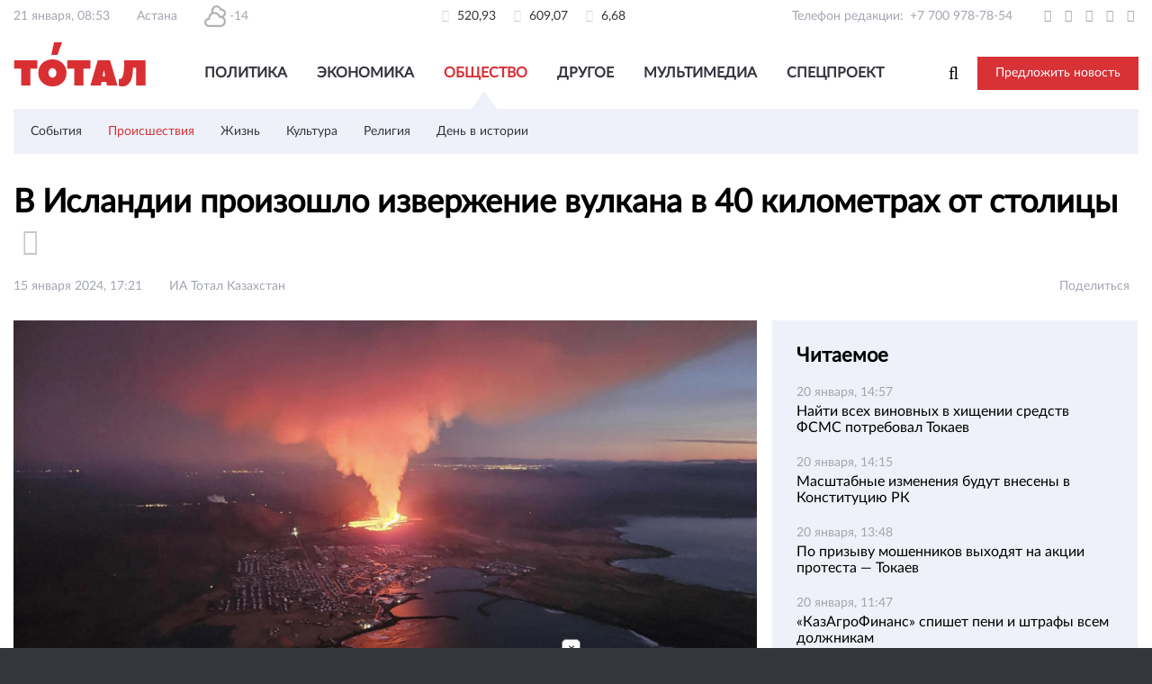

--- FILE ---
content_type: text/html; charset=utf-8
request_url: https://total.kz/ru/news/proisshestviya/v_islandii_proizoshlo_izverzhenie_vulkana_v_40_kilometrah_ot_stolitsi_date_2024_01_15_14_06_13
body_size: 18806
content:
<!DOCTYPE html>
<html lang="ru"  ⚡>

<head>
    <meta charset="UTF-8">
    <meta id="Viewport" name="viewport" content="width=device-width, initial-scale=1.0">
    <meta http-equiv="X-UA-Compatible" content="ie=edge">
    <meta name="format-detection" content="telephone=no">
    <link rel="shortcut icon" href="/img/favicon.png?v=2">
    <meta name="yandex-verification" content="3da3c3e042950eff" />
    <meta http-equiv="Content-Type" content="text/html; charset=UTF-8" />
    <script>
        var lang = "ru";
    </script>
    <script src="/js/lib/jquery.1.11.1.min.js"></script>
    <script src="https://yastatic.net/pcode/adfox/loader.js" crossorigin="anonymous"></script>
    
<script async custom-element="amp-ad" src="https://cdn.ampproject.org/v0/amp-ad-0.1.js"></script>
<script async src="https://cdn.ampproject.org/v0.js"></script>

         <script async src="https://pagead2.googlesyndication.com/pagead/js/adsbygoogle.js?client=ca-pub-5616317467878973"
     crossorigin="anonymous"></script><!--19.11.2021-->

    <meta property="og:image:height" content="315 " />
    <meta property="og:image:width" content="600" />

    <script>window.yaContextCb = window.yaContextCb || []</script> <!--21.12.2021--> 
    <script src="https://yandex.ru/ads/system/context.js" async></script>

    <script>
        function supports_html5_storage() {
            try {
                return 'localStorage' in window && window['localStorage'] !== null;
            } catch (e) {
                return false;
            }
        }

        $(function() {
            if (/Android|webOS|iPhone|iPad|iPod|BlackBerry/i.test(navigator.userAgent)) {
                var ww = ($(window).width() < window.screen.width) ? $(window).width() : window.screen.width; //get proper width
                var mw = 360; // min width of site
                var ratio = ww / mw; //calculate ratio
                if (ww < mw) { //smaller than minimum size
                    $('#Viewport').attr('content', 'initial-scale=' + ratio + ', maximum-scale=' + ratio + ', minimum-scale=' + ratio + ', user-scalable=yes, width=' + ww);
                } else { //regular size
                    $('#Viewport').attr('content', 'initial-scale=1.0, maximum-scale=2, minimum-scale=1.0, user-scalable=yes, width=' + ww);
                }
            }
        });
    </script>


    <!-- Top100 (Kraken) Counter -->
    <script>
        (function(w, d, c) {
            (w[c] = w[c] || []).push(function() {
                var options = {
                    project: 4498902
                };
                try {
                    w.top100Counter = new top100(options);
                } catch (e) {}
            });
            var n = d.getElementsByTagName("script")[0],
                s = d.createElement("script"),
                f = function() {
                    n.parentNode.insertBefore(s, n);
                };
            s.type = "text/javascript";
            s.async = true;
            s.src =
                (d.location.protocol == "https:" ? "https:" : "http:") +
                "//st.top100.ru/top100/top100.js";
            if (w.opera == "[object Opera]") {
                d.addEventListener("DOMContentLoaded", f, false);
            } else {
                f();
            }
        })(window, document, "_top100q");
    </script>
    <noscript>
        <img src="//counter.rambler.ru/top100.cnt?pid=4498902" alt="Топ-100" />
    </noscript>
    <!-- END Top100 (Kraken) Counter -->

    <meta name="yandex-verification" content="3da3c3e042950eff" />
    <meta name="google-site-verification" content="nm0E7FnVnKSWcyTFnTaIxFrGKXx1vxVaYuCWRC5sOlE" />
    <title>В Исландии произошло извержение вулкана в 40 километрах от столицы</title>
<meta  name="og:title" content="В Исландии произошло извержение вулкана в 40 километрах от столицы" />
<meta  name="description" content="Лава добралась до домов города Гриндавика." />
<meta  name="og:description" content="Лава добралась до домов города Гриндавика." />
<meta  name="keywords" content="Тотал Казахстан, Новости, новости Казахстан, новости Казахстана, новости Cредней Азии, новости РК, новости Азии, Астана, Алматы, новостной портал, новостной ресурс, оперативная информация, оперативные новости, новости мира" />
<meta  name="og:type" content="article" />
<meta  name="robots" content="index,follow" />
<meta  name="og:image" content="https://total.kz/storage/2c/2c1805c7709b11943f98e40fbd67a514_resize_w_600_h_315.jpg" />
<meta  name="og:url" content="https://total.kz/ru/news/proisshestviya/v_islandii_proizoshlo_izverzhenie_vulkana_v_40_kilometrah_ot_stolitsi_date_2024_01_15_14_06_13" />
<meta  name="fb:pages" content="238615529527913" />
<meta  name="vk:image" content="https://total.kz/storage/2c/2c1805c7709b11943f98e40fbd67a514_resize_w_600_h_315.jpg" />
<meta  name="twitter:image:src" content="https://total.kz/storage/2c/2c1805c7709b11943f98e40fbd67a514_resize_w_600_h_315.jpg" />
<meta  name="twitter:card" content="summary_large_image" />
<meta  name="twitter:site" content="@total_kz" />
<meta  name="twitter:creator" />
<meta  name="twitter:title" content="В Исландии произошло извержение вулкана в 40 километрах от столицы" />
<meta  name="twitter:description" content="Лава добралась до домов города Гриндавика." />
<link href="https://total.kz/ru/amp-news/proisshestviya/v_islandii_proizoshlo_izverzhenie_vulkana_v_40_kilometrah_ot_stolitsi_date_2024_01_15_14_06_13" rel="amphtml" />
<link type="text/css" href="/frontend/post-css-starter-kit/dist/lib/font-awesome.min.css" rel="stylesheet" />
<link type="text/css" href="/frontend/post-css-starter-kit/dist/fonts/fonts.css" rel="stylesheet" />
<link type="text/css" href="/frontend/post-css-starter-kit/dist/assets/style1.css" rel="stylesheet" />
    <link href="https://fonts.googleapis.com/css?family=Open+Sans:400,600&amp;subset=cyrillic-ext" rel="stylesheet">

    
    <style>
        .adserver img {
            width: 100%;
            height: auto;
        }
    </style>

    
</head>

<body class="">


    <div id="wrapper" class="wrapper-light">
        <section class="cs-top">
            <div class="container cs-top__container">
                            </div>
            <div class="container">
                <div class="cs-top__bottom">
                    <div class="col-3">
                        <ul class="inline-flex left">
                            <li>21 января, 08:53</li>
                            <li>Астана</li>
                            <li>
                                <img class="weather-icon" src="/frontend/post-css-starter-kit/dist/image/weather/04n.svg" alt="Weather icon">
                                -14                            </li>
                        </ul>
                    </div>
                    <div class="col-3">
                                                <ul class="inline-flex center">
                                                                                                <li>
                                        <i class="fa fa-usd" aria-hidden="true"></i> 520,93                                    </li>
                                                                    <li>
                                        <i class="fa fa-eur" aria-hidden="true"></i> 609,07                                    </li>
                                                                    <li>
                                        <i class="fa fa-rub" aria-hidden="true"></i> 6,68                                    </li>
                                                                                    </ul>
                    </div>
                    <div class="col-3">
                        <ul class="inline-flex right">
                            <li>
                                <span class="inline-flex">
                                    <span style="margin: 0 7px 0 0;display: inline-block; text-align: right;">Телефон редакции:</span>
                                    <a href="tel:+77009787854">+7 700 978-78-54 </a>
                                </span>
                            </li>
                            <li>
                                <a href="https://twitter.com/total_kz" target="_blank">
                                    <i class="fa fa-twitter" aria-hidden="true"></i>
                                </a>
                            </li>
                            <li>
                                <a href="https://t.me/total_kz" target="_blank">
                                    <i class="fa fa-telegram" aria-hidden="true"></i>
                                </a>
                            </li>
                            <li>
                                <a href="https://www.facebook.com/total.kz" target="_blank">
                                    <i class="fa fa-facebook" aria-hidden="true"></i>
                                </a>
                            </li>
                            <li>
                                <a href="https://vk.com/totalkz" target="_blank">
                                    <i class="fa fa-vk" aria-hidden="true"></i>
                                </a>
                            </li>
                            <!-- <li>
                                <a href="https://my.mail.ru/community/total.kz/" target="_blank">
                                    <i class="fa fa-at" aria-hidden="true"></i>
                                </a>
                            </li> -->
                            <!-- <li>
                                <a href="https://ok.ru/group/53516145787080" target="_blank">
                                    <i class="fa fa-odnoklassniki" aria-hidden="true"></i>
                                </a>
                            </li> -->
                            <li>
                                <a href="https://plus.google.com/103801483990866254128" target="_blank">
                                    <i class="fa fa-google-plus" aria-hidden="true"></i>
                                </a>
                            </li>
                            <!-- <li>
                            <a href="https://www.youtube.com/channel/UCGvryfkfskBAQ4Wv2Mw_TpA" target="_blank">
                                <i class="fa fa-youtube" aria-hidden="true"></i>
                            </a>
                        </li> -->
                            <!-- <li>
                            <a href=""><i class="fa fa-rss" aria-hidden="true"></i></a>
                        </li> -->
                        </ul>
                    </div>
                </div>
            </div>
        </section>
        <header class="cs-header">
            <div class="container">

                <div class="adserver_4 adserver" style="text-align: center">
                                            <!-- Revive Adserver Javascript Tag - Generated with Revive Adserver v4.1.4 -->
                        <script type='text/javascript'>
                            <!--//<![CDATA[
                            var m3_u = (location.protocol == 'https:' ? 'https://total.kz/adserver/www/delivery/ajs.php' : 'http://total.kz/adserver/www/delivery/ajs.php');
                            var m3_r = Math.floor(Math.random() * 99999999999);
                            if (!document.MAX_used) document.MAX_used = ',';
                            document.write("<scr" + "ipt type='text/javascript' src='" + m3_u);
                            document.write("?zoneid=6");
                            document.write('&amp;cb=' + m3_r);
                            if (document.MAX_used != ',') document.write("&amp;exclude=" + document.MAX_used);
                            document.write(document.charset ? '&amp;charset=' + document.charset : (document.characterSet ? '&amp;charset=' + document.characterSet : ''));
                            document.write("&amp;loc=" + escape(window.location));
                            if (document.referrer) document.write("&amp;referer=" + escape(document.referrer));
                            if (document.context) document.write("&context=" + escape(document.context));
                            if (document.mmm_fo) document.write("&amp;mmm_fo=1");
                            document.write("'><\/scr" + "ipt>");
                            //]]>
                            -->
                        </script><noscript><a href='http://total.kz/adserver/www/delivery/ck.php?n=a6e0b838&amp;cb=INSERT_RANDOM_NUMBER_HERE' target='_blank'><img src='http://total.kz/adserver/www/delivery/avw.php?zoneid=6&amp;cb=INSERT_RANDOM_NUMBER_HERE&amp;n=a6e0b838' border='0' alt='' /></a></noscript>
                                    </div>

                <div class="header__grid">
                    <a href="/" class="logotype">
                        <img src="/frontend/post-css-starter-kit/dist/image/logotype.png" alt="Logotype">
                    </a>

                    <nav class="nav-menu">
    <ul>
                    <li>
                <a class=""
                   href="/ru/news/politika">
                    Политика                </a>
            </li>
                    <li>
                <a class=""
                   href="/ru/news/ekonomika">
                    Экономика                </a>
            </li>
                    <li>
                <a class="active"
                   href="/ru/news/obshchestvo">
                    Общество                </a>
            </li>
                    <li>
                <a class=""
                   href="/ru/news/drugoe">
                    Другое                </a>
            </li>
                    <li>
                <a class=""
                   href="/ru/news/media">
                    Мультимедиа                </a>
            </li>
                    <li>
                <a class=""
                   href="/ru/news/special">
                    Спецпроект                </a>
            </li>
            </ul>
</nav>

<div class="mobile-menu" style="display: none;">
    <a href="#!" class="mobile-menu__button">
        <img src="/frontend/post-css-starter-kit/dist/image/mobile-menu.png" alt="">
    </a>

    <div class="mobile-menu__content" style="display: none;">
        <a href="#!" class="mobile-menu__close">
            <img src="/frontend/post-css-starter-kit/dist/image/mobile-menu-close.png" alt="">
        </a>

        <div class="menu-list">
                            <div class="list-item">
                    <div class="item-text">Политика <i class="dropdown icon"></i></div>

                    <div class="sub-menu">
                        <a href="/ru/news/politika">Все материалы</a>
                                                    <a class=""
                               href="/ru/news/vnutrennyaya_politika">
                                Внутренняя политика                            </a>
                                                    <a class=""
                               href="/ru/news/vneshnyaya_politika">
                                Внешняя политика                            </a>
                                                    <a class=""
                               href="/ru/news/mir">
                                Мир                            </a>
                                                    <a class=""
                               href="/ru/news/bezopasnost">
                                Безопасность                            </a>
                                                    <a class=""
                               href="/ru/news/mneniya">
                                Мнения                            </a>
                                            </div>
                </div>
                            <div class="list-item">
                    <div class="item-text">Экономика <i class="dropdown icon"></i></div>

                    <div class="sub-menu">
                        <a href="/ru/news/ekonomika">Все материалы</a>
                                                    <a class=""
                               href="/ru/news/ekonomika_sobitiya">
                                События                            </a>
                                                    <a class=""
                               href="/ru/news/biznes">
                                Бизнес                            </a>
                                                    <a class=""
                               href="/ru/news/finansi">
                                Финансы                            </a>
                                                    <a class=""
                               href="/ru/news/gossektor">
                                Госсектор                            </a>
                                                    <a class=""
                               href="/ru/news/tehno">
                                Техно                            </a>
                                            </div>
                </div>
                            <div class="list-item">
                    <div class="item-text">Общество <i class="dropdown icon"></i></div>

                    <div class="sub-menu">
                        <a href="/ru/news/obshchestvo">Все материалы</a>
                                                    <a class=""
                               href="/ru/news/obshchestvo_sobitiya">
                                События                            </a>
                                                    <a class=""
                               href="/ru/news/proisshestviya">
                                Происшествия                            </a>
                                                    <a class=""
                               href="/ru/news/zhizn">
                                Жизнь                            </a>
                                                    <a class=""
                               href="/ru/news/kultura">
                                Культура                            </a>
                                                    <a class=""
                               href="/ru/news/religiya">
                                Религия                            </a>
                                                    <a class=""
                               href="/ru/news/den_v_istorii">
                                День в истории                            </a>
                                            </div>
                </div>
                            <div class="list-item">
                    <div class="item-text">Другое <i class="dropdown icon"></i></div>

                    <div class="sub-menu">
                        <a href="/ru/news/drugoe">Все материалы</a>
                                                    <a class=""
                               href="/ru/news/sport">
                                Спорт                            </a>
                                                    <a class=""
                               href="/ru/news/nauka">
                                Наука                            </a>
                                                    <a class=""
                               href="/ru/news/stil_zhizni">
                                Стиль жизни                            </a>
                                            </div>
                </div>
                            <div class="list-item">
                    <div class="item-text">Мультимедиа <i class="dropdown icon"></i></div>

                    <div class="sub-menu">
                        <a href="/ru/news/media">Все материалы</a>
                                                    <a class=""
                               href="/ru/news/media/photo">
                                Фото                            </a>
                                                    <a class=""
                               href="/ru/news/media/video">
                                Видео                            </a>
                                                    <a class=""
                               href="/ru/news/media/infographic">
                                Инфографика                             </a>
                                                    <a class=""
                               href="/ru/news/media/audio">
                                Аудио                            </a>
                                            </div>
                </div>
                            <div class="list-item">
                    <div class="item-text">Спецпроект <i class="dropdown icon"></i></div>

                    <div class="sub-menu">
                        <a href="/ru/news/special">Все материалы</a>
                                                    <a class=""
                               href="/ru/news/pisma_dedu_morozu">
                                Письма Деду морозу                            </a>
                                                    <a class=""
                               href="/ru/news/vladelets_qz">
                                Владелец.kz                            </a>
                                                    <a class=""
                               href="/ru/news/nalog_na_vozduh">
                                Налог на воздух                            </a>
                                            </div>
                </div>
                    </div>

        <button class="basic" data-remodal-target="modal">Предложить новость</button>

        <!-- <form action="/ru/search">
            <input type="text" name="query" class="mobile-menu__search" placeholder="Что вы ищете?">
        </form> -->

        <ul class="mobile-menu__social">
            <li>
                <a href="https://twitter.com/total_kz" target="_blank">
                    <i class="fa fa-twitter" aria-hidden="true"></i>
                </a>
            </li>
            <li>
                <a href="https://t.me/total_kz" target="_blank">
                    <i class="fa fa-telegram" aria-hidden="true"></i>
                </a>
            </li>
            <li>
                <a href="https://www.facebook.com/total.kz" target="_blank">
                    <i class="fa fa-facebook" aria-hidden="true"></i>
                </a>
            </li>
            <li>
                <a href="https://vk.com/totalkz" target="_blank">
                    <i class="fa fa-vk" aria-hidden="true"></i>
                </a>
            </li>
            <li>
                <a href="https://my.mail.ru/community/total.kz/" target="_blank">
                    <i class="fa fa-at" aria-hidden="true"></i>
                </a>
            </li>
            <li>
                <a href="https://ok.ru/group/53516145787080" target="_blank">
                    <i class="fa fa-odnoklassniki" aria-hidden="true"></i>
                </a>
            </li>
            <li>
                <a href="https://plus.google.com/103801483990866254128" target="_blank">
                    <i class="fa fa-google-plus" aria-hidden="true"></i>
                </a>
            </li>
        </ul>
    </div>
</div>

<div class="mobile-search" style="display: none;">
    <a href="#!" class="mobile-search__button">
        <i class="fa fa-search"></i>
    </a>

    <div class="mobile-search__content" style="display: none;">
        <a href="#!" class="mobile-search__close">
            <img src="/frontend/post-css-starter-kit/dist/image/mobile-menu-close.png" alt="">
        </a>

        <form action="/ru/search" class="header-search">
            <button type="submit"><i class="fa fa-search"></i></button>
            <input type="text" name="q" class="mobile-search__search" placeholder="Поиск">
        </form>
    </div>
</div>
                    <div class="header__right">
                        <form action="/ru/search" class="header-search">
                            <input type="text" name="q" class="header-search__input" placeholder="Что вы ищете?">
                            <button type="reset" class="header-search__btn">
                                <i class="fa fa-search" aria-hidden="true"></i>
                            </button>
                        </form>
                        <button class="basic" data-remodal-target="modal">Предложить новость</button>
                        <!-- <div class="language-prefer">
                                                <div class="ui dropdown">
                            <input type="hidden" name="language">
                            <div class="default text"> Рус</div>
                            <i class="dropdown icon"></i>
                            <div class="menu">
                                                                                                                                                                                <div class="item" data-value="male">
                                            <a href="/kz">
                                                Қаз                                            </a>
                                        </div>
                                                                                                                                                <div class="item" data-value="male">
                                            <a href="/en">
                                                Eng                                            </a>
                                        </div>
                                                                                                </div>
                        </div>
                    </div> -->
                    </div>
                </div>

                                    <div class="header__secondary hidden-mobile">
            <a class="item"
           href="/ru/news/obshchestvo_sobitiya">
            События        </a>
            <a class="item active"
           href="/ru/news/proisshestviya">
            Происшествия        </a>
            <a class="item"
           href="/ru/news/zhizn">
            Жизнь        </a>
            <a class="item"
           href="/ru/news/kultura">
            Культура        </a>
            <a class="item"
           href="/ru/news/religiya">
            Религия        </a>
            <a class="item"
           href="/ru/news/den_v_istorii">
            День в истории        </a>
    </div>

<div class="header__secondary visible-mobile" style="display: none;">
            <a href="/ru/news/obshchestvo" class="item">
            Общество        </a>
        →
        <a href="/ru/news/proisshestviya" class="item active">
            Происшествия        </a>
    </div>                                                            </div>
        </header>
        <main class="cs-content">
            <main class="cs-content news-namespace">
    <article class="cs-article">
        <div class="container">
            <h1 class="article__title">В Исландии произошло извержение вулкана в 40 километрах от столицы                <span class="icon-list">
                                                    <span><i class="fa fa-video-camera"></i></span>
                                                                                                                                </span>
            </h1>
            <div class="article__meta iv_date">
                <span class="gray-text meta__date">
                   15 января 2024, 17:21 
                        </span>
                <span class="gray-text">ИА Тотал Казахстан</span>
                <!-- <span class="article__views gray-text"><i class="fa fa-eye"></i> </span> -->

                <div class="flex-right article__stats gray-text">
                    <div class="custom-share-style">
                        <span class="gray-text">Поделиться</span>
                        <div class="sharethis-inline-share-buttons right"></div>
                    </div>
                </div>
            </div>
            <div class="cs-flex-container">
                <section class="article__post post">

                                            <div class="post__image">
                            <img src="/storage/2c/2c1805c7709b11943f98e40fbd67a514_resize_w_830_h_465.jpg" class="img-responsive" />
                                                            <div class="post__image_author gray-text" style="text-align:left">
                                    Фото: Департамент общественной безопасности Национальной полиции Исландии</div>
                                                    </div>
                    
                    <div class="adserver_1 adserver" style="margin-bottom: 10px">
                    				

<!--Тип баннера: Below picture 10-->
<div id="adfox_164007903703581282"></div>
<script>
    window.yaContextCb.push(()=>{
        Ya.adfoxCode.createScroll({
            ownerId: 329264,
            containerId: 'adfox_164007903703581282',
            params: {
                p1: 'cisls',
                p2: 'grle'
            }
        }, ['desktop', 'tablet'], {
            tabletWidth: 830,
            phoneWidth: 480,
            isAutoReloads: false
        })
    })
</script>


<!--Тип баннера: Below picture 10 Mob-->
<div id="adfox_16400796105028658"></div>
<script>
    window.yaContextCb.push(()=>{
        Ya.adfoxCode.createScroll({
            ownerId: 329264,
            containerId: 'adfox_16400796105028658',
            params: {
                p1: 'cislu',
                p2: 'grlh'
            }
        }, ['phone'], {
            tabletWidth: 830,
            phoneWidth: 480,
            isAutoReloads: false
        })
    })
</script>


                        <!-- Revive Adserver Javascript Tag - Generated with Revive Adserver v4.1.4 -->
                        <!--<script type='text/javascript'><!--//<![CDATA[
                           var m3_u = (location.protocol=='https:'?'https://total.kz/adserver/www/delivery/ajs.php':'http://total.kz/adserver/www/delivery/ajs.php');
                           var m3_r = Math.floor(Math.random()*99999999999);
                           if (!document.MAX_used) document.MAX_used = ',';
                           document.write ("<scr"+"ipt type='text/javascript' src='"+m3_u);
                           document.write ("?zoneid=3");
                           document.write ('&amp;cb=' + m3_r);
                           if (document.MAX_used != ',') document.write ("&amp;exclude=" + document.MAX_used);
                           document.write (document.charset ? '&amp;charset='+document.charset : (document.characterSet ? '&amp;charset='+document.characterSet : ''));
                           document.write ("&amp;loc=" + escape(window.location));
                           if (document.referrer) document.write ("&amp;referer=" + escape(document.referrer));
                           if (document.context) document.write ("&context=" + escape(document.context));
                           if (document.mmm_fo) document.write ("&amp;mmm_fo=1");
                           document.write ("'><\/scr"+"ipt>");
                        //]]>--><!--</script><noscript><a href='http://total.kz/adserver/www/delivery/ck.php?n=ae534a47&amp;cb=INSERT_RANDOM_NUMBER_HERE' target='_blank'><img src='http://total.kz/adserver/www/delivery/avw.php?zoneid=3&amp;cb=INSERT_RANDOM_NUMBER_HERE&amp;n=ae534a47' border='0' alt='' /></a></noscript>-->
						<!--<script async src="https://yastatic.net/pcode-native/loaders/loader.js"></script>
						<script>
							(yaads = window.yaads || []).push({
								id: "484126-1",
								render: "#id-484126-1"
							});
						</script>
						<div id="id-484126-1"></div>-->
						
						<!--<style>
							@media(max-width: 700px) {
								#adfox_158012076390751774 {
									display: none;
								}
							}
							@media(min-width: 700px) {
								#adfox_15801209419126649 {
									display: none;
								}
							}
						</style>-->
						
						<!--<div id="adfox_158012076390751774"></div>
						<div id="adfox_15801209419126649"></div>
						<script>
							window.Ya.adfoxCode.createAdaptive({
								ownerId: 329264,
								containerId: 'adfox_158012076390751774',
								params: {
									p1: 'cisls',
									p2: 'grle'
								}
							}, ['desktop', 'tablet'], {
								tabletWidth: 830,
								phoneWidth: 480,
								isAutoReloads: false
							});

							window.Ya.adfoxCode.createAdaptive({
								ownerId: 329264,
								containerId: 'adfox_15801209419126649',
								params: {
									p1: 'cislu',
									p2: 'grlh'
								}
							}, ['phone'], {
								tabletWidth: 830,
								phoneWidth: 480,
								isAutoReloads: false
							});
						</script>-->
					                    </div>

                    <div class="text-strong"></div>
                    <div class="article__post__body">
                        <strong>
                            <p>Лава добралась до домов города Гриндавика.</p>
                        </strong>
						
						
						<!--Площадка: total.kz / * / *-->
						<!--Тип баннера: Interscroller mobile-->
						<!--Расположение: 1-->
						<!--<div id="adfox_158228912371822542"></div>
						<script>
							window.Ya.adfoxCode.createAdaptive({
								ownerId: 287720,
								containerId: 'adfox_158228912371822542',
								params: {
									pp: 'seb',
									ps: 'dxcy',
									p2: 'gnwa'
								}
							}, ['tablet', 'phone'], {
								tabletWidth: 830,
								phoneWidth: 480,
								isAutoReloads: false
							});
						</script>-->
                        <p>На полуострове Рейкьянес на юго-западе Исландии произошло извержение вулкана, сообщает Total.kz со ссылкой на национальную <a href="https://www.ruv.is/frettir/innlent/2024-01-15-virdist-haett-ad-gjosa-ur-sydri-sprungunni-402259">телерадиовещательную компанию</a> страны.</p>

<p>Перед извержением было зафиксировано 200 подземных толчков. Из-за сейсмической активности власти эвакуировали жителей города Гриндавика, расположенного рядом с вулканом.</p>

<p>Извержение началось к северу от города. По последним данным, лава добралась до жилых домов и поглотила несколько из них.</p>

<p>Город Гриндавик расположен в 40 километрах от столицы Исландии Рейкьявик. Рядом с городом находится вулкан Фаградальсфьядль, который долгое время считался спящим, но с 2021 года он уже 4 раза проявлял активность. Во время извержения в декабре 2023 года ученые посчитали, что лава может полностью уничтожить город.</p>

<p><iframe allow="accelerometer; autoplay; clipboard-write; encrypted-media; gyroscope; picture-in-picture; web-share" allowfullscreen="" frameborder="0" height="500" src="https://www.youtube.com/embed/2wTDcn5y-Aw?si=S_N9oiO1e1cL44n4" title="YouTube video player" width="830"></iframe></p>
                                                                    </div>
										
					                    <div class="meta--bottom gray-text">
                        <ul class="meta__tags">
                                                    </ul>
                        <div class="right meta__share-container">
                            <span class="gray-text">Поделиться</span>
                            <div class="sharethis-inline-share-buttons right"></div>
                        </div>
                        <!-- <ul class="right bottom--share">
                          <li>Поделиться</li>
                          <li><a href=""><i class="fa fa-vk"></i></a></li>
                          <li><a href=""><i class="fa fa-ok"></i></a></li>
                          <li><a href=""><i class="fa fa-facebook"></i></a></li>
                          <li><a href=""><i class="fa fa-twitter"></i></a></li>
                          <li><a href=""><i class="fa fa-google-plus"></i></a></li>
                          <li><a href=""><i class="fa fa-google-plus"></i></a></li>
                        </ul> -->
                    </div>

                    <div class="adserver_3 adserver">
                    
							
					
                        <!-- Revive Adserver Javascript Tag - Generated with Revive Adserver v4.1.4 -->
                        <!--<script type='text/javascript'><!--//<![CDATA[
                           var m3_u = (location.protocol=='https:'?'https://total.kz/adserver/www/delivery/ajs.php':'http://total.kz/adserver/www/delivery/ajs.php');
                           var m3_r = Math.floor(Math.random()*99999999999);
                           if (!document.MAX_used) document.MAX_used = ',';
                           document.write ("<scr"+"ipt type='text/javascript' src='"+m3_u);
                           document.write ("?zoneid=2");
                           document.write ('&amp;cb=' + m3_r);
                           if (document.MAX_used != ',') document.write ("&amp;exclude=" + document.MAX_used);
                           document.write (document.charset ? '&amp;charset='+document.charset : (document.characterSet ? '&amp;charset='+document.characterSet : ''));
                           document.write ("&amp;loc=" + escape(window.location));
                           if (document.referrer) document.write ("&amp;referer=" + escape(document.referrer));
                           if (document.context) document.write ("&context=" + escape(document.context));
                           if (document.mmm_fo) document.write ("&amp;mmm_fo=1");
                           document.write ("'><\/scr"+"ipt>");
                        //]]>--><!--</script><noscript><a href='http://total.kz/adserver/www/delivery/ck.php?n=a4855d90&amp;cb=INSERT_RANDOM_NUMBER_HERE' target='_blank'><img src='http://total.kz/adserver/www/delivery/avw.php?zoneid=2&amp;cb=INSERT_RANDOM_NUMBER_HERE&amp;n=a4855d90' border='0' alt='' /></a></noscript>-->
						
                        
                        
<!--Тип баннера: Below Article 11 -->
<style>#adfox_164007841834023770,.fix-to-center{
    display: flex; align-items: center; justify-content: center; overflow: hidden;
}</style>
<div id="adfox_164007841834023770" class="fix-to-center" ></div>
<script>
    window.yaContextCb.push(()=>{
        Ya.adfoxCode.createScroll({
            ownerId: 329264,
            containerId: 'adfox_164007841834023770',
            params: {
                p1: 'cislq',
                p2: 'grld'
            }
        }, ['desktop', 'tablet'], {
            tabletWidth: 830,
            phoneWidth: 480,
            isAutoReloads: false
        })
    })
</script>


<!--Тип баннера: Below Article 11 Mob-->
<div id="adfox_164007901948384371" class="fix-to-center"></div>
<script>
    window.yaContextCb.push(()=>{
        Ya.adfoxCode.createScroll({
            ownerId: 329264,
            containerId: 'adfox_164007901948384371',
            params: {
                p1: 'cislr',
                p2: 'grlg'
            }
        }, ['phone'], {
            tabletWidth: 830,
            phoneWidth: 480,
            isAutoReloads: false
        })
    })
</script>
						
						
						
						
                                        </div>

                   <!-- <div id="mc-container"></div>-->
                    <script type="text/javascript">
                        cackle_widget = window.cackle_widget || [];
                        cackle_widget.push({widget: 'Comment', id: 53620});
                        (function() {
                            var mc = document.createElement('script');
                            mc.type = 'text/javascript';
                            mc.async = true;
                            mc.src = ('https:' == document.location.protocol ? 'https' : 'http') + '://cackle.me/widget.js';
                            var s = document.getElementsByTagName('script')[0]; s.parentNode.insertBefore(mc, s.nextSibling);
                        })();
                    </script>

					<script async src="https://yastatic.net/pcode-native/loaders/loader.js"></script>
					<!--<script>
						(yaads = window.yaads || []).push({
							id: "277440-27",
							render: "#id-277440-27"
						});
					</script>-->
					
					
					<!--<div id="adfox_158755987967021095"></div>
					<script>
						window.Ya.adfoxCode.create({
							ownerId: 329264,
							containerId: 'adfox_158755987967021095',
							params: {
								pp: 'h',
								ps: 'dtkr',
								p2: 'gsny',
								insertAfter: '.article__post__body p',
								insertPosition: '50%',
								stick: false,
								stickTo: 'auto',
								stickyColorScheme: 'light'
							}
						});
					</script>-->
						
					<div  style="margin-top: 15px;"></div>
					<!-- Composite Start -->
					<style>
						section.article__post.post .mglogo {
							display: none;
						}
					</style>
				
					


					<!-- Composite End -->
						
                    
                 
                    
                    <!-- Composite Start -->
<div id="M466139ScriptRootC883632"></div>
<script src="https://jsc.lentainform.com/t/o/total.kz.883632.js" async></script>
<!-- Composite End -->



<!-- 23.03.2022 -->
<!-- Composite Start -->


<!-- <div id="M793613ScriptRootC1286890">
  
</div>
<script src="https://jsc.idealmedia.io/t/o/total.kz.1286890.js" async></script> -->
<!-- <amp-embed width="600" height="600" layout="responsive" type="idealmedia" data-publisher="total.kz" data-widget="1286890" data-container="M793613ScriptRootC1286890" data-block-on-consent="_till_responded" > </amp-embed> -->
<!-- Composite End -->




                    
                    <style>
						#wrapper .article__post p {
							margin: 9px 0;
						}
						
						@media screen and (max-width: 1023px) {

							#wrapper .article__post p {
								margin: 8px 0;
							}
						}
						
						
						#hackForMobiles {
							display: none;
						}
						
						@media(max-width: 600px) {
							#hackForMobiles {
								/*display: block;
								font-weight: 700;*/
							}
						}
                        
					</style>
					<div class="relap-default__block-title" style=" font-size: 16px;" id="hackForMobiles">Смотрите также:</div>
					
					
					
                    <script type="text/javascript" async
                            src="https://relap.io/api/v6/head.js?token=3qbeS89LlvEM8V5b"></script>
                    <script id="ntvbz4JDP8U_fHx8">if (window.relap) window.relap.ar('ntvbz4JDP8U_fHx8');</script>
                    <script id="K9QrqmqqVyHbBEJC">if (window.relap) window.relap.ar('K9QrqmqqVyHbBEJC');</script>
					
					
					
					<div id="id-277440-28"></div>
        
                </section>
                <aside class="article__sidebar">
                    <div class="sticky-block">
					<!--Площадка: total.kz / * / *-->

					<!--Тип баннера: 300х600-->

					<!--Расположение: 1-->

					<!--<div id="adfox_158228906191376600"></div>

					<script>

					window.Ya.adfoxCode.createAdaptive({

					ownerId: 287720,

					containerId: 'adfox_158228906191376600',

					params: {

					pp: 'seb',

					ps: 'dxcy',

					p2: 'gijs'

					}

					}, ['desktop', 'tablet', 'phone'], {

					tabletWidth: 830,

					phoneWidth: 480,

					isAutoReloads: false

					});

					</script>-->
                        
    <div class="interesting">
        <h3 class="inter__title">Читаемое</h3>
        <ul class="inter-news-list">
                                            <li>
                    <p class="gray-text">
                                                    20 января, 14:57                                            </p>
                    <br/>
                    <a href="/ru/news/vnutrennyaya_politika/naiti_vseh_vinovnih_v_hishchenii_sredstv_fsms_potreboval_tokaev_date_2026_01_20_14_57_28"> Найти всех виновных в хищении средств ФСМС потребовал Токаев </a>
                </li>
<!--                -->                <!-- .list-item -->
                                            <li>
                    <p class="gray-text">
                                                    20 января, 14:15                                            </p>
                    <br/>
                    <a href="/ru/news/vnutrennyaya_politika/masshtabnie_izmeneniya_budut_vneseni_v_konstitutsiu_rk_date_2026_01_20_14_15_09"> Масштабные изменения будут внесены в Конституцию РК </a>
                </li>
<!--                -->                <!-- .list-item -->
                                            <li>
                    <p class="gray-text">
                                                    20 января, 13:48                                            </p>
                    <br/>
                    <a href="/ru/news/vnutrennyaya_politika/po_prizivu_moshennikov_vihodyat_na_aktsii_protesta__tokaev_date_2026_01_20_13_48_09"> По призыву мошенников выходят на акции протеста — Токаев </a>
                </li>
<!--                -->                <!-- .list-item -->
                                            <li>
                    <p class="gray-text">
                                                    20 января, 11:47                                            </p>
                    <br/>
                    <a href="/ru/news/gossektor/kazagrofinans_spishet_peni_i_shtrafi_vsem_dolzhnikam_date_2026_01_20_10_57_07"> «КазАгроФинанс» спишет пени и штрафы всем должникам </a>
                </li>
<!--                -->                <!-- .list-item -->
                                            <li>
                    <p class="gray-text">
                                                    20 января, 12:52                                            </p>
                    <br/>
                    <a href="/ru/news/vnutrennyaya_politika/prezident_poruchil_uskorit_stroitelstvo_novih_tets_date_2026_01_20_12_48_25"> Президент поручил ускорить строительство новых ТЭЦ  </a>
                </li>
<!--                -->                <!-- .list-item -->
                                            <li>
                    <p class="gray-text">
                                                    20 января, 15:18                                            </p>
                    <br/>
                    <a href="/ru/news/bezopasnost/svishe_dvuh_milliardov_tenge_otdali_moshennikam_zhiteli_mangistauskoi_oblasti_date_2026_01_20_13_53_35"> Свыше двух миллиардов тенге отдали мошенникам жители Мангистауской области </a>
                </li>
<!--                -->                <!-- .list-item -->
                                            <li>
                    <p class="gray-text">
                                                    20 января, 14:16                                            </p>
                    <br/>
                    <a href="/ru/news/finansi/krediti_stanut_nedostupnimi_dlya_soldatsrochnikov_v_kazahstane_date_2026_01_20_12_02_35"> Кредиты станут недоступными для солдат-срочников в Казахстане </a>
                </li>
<!--                -->                <!-- .list-item -->
                                            <li>
                    <p class="gray-text">
                                                    20 января, 16:14                                            </p>
                    <br/>
                    <a href="/ru/news/mneniya/vvedenie_posta_vitseprezidenta_menyaet_sistemu_preemstvennosti_vlasti_v_kazahstane__politolog_date_2026_01_20_15_42_01"> Введение поста вице-президента меняет систему преемственности власти в Казахстане — политолог </a>
                </li>
<!--                -->                <!-- .list-item -->
                                            <li>
                    <p class="gray-text">
                                                    20 января, 17:41                                            </p>
                    <br/>
                    <a href="/ru/news/finansi/kurs_dollara_snizilsya_v_kazahstane_date_2026_01_20_17_16_50"> Курс доллара снизился в Казахстане </a>
                </li>
<!--                -->                <!-- .list-item -->
                                            <li>
                    <p class="gray-text">
                                                    20 января, 13:51                                            </p>
                    <br/>
                    <a href="/ru/news/vnutrennyaya_politika/zakritie_assamblei_naroda_kazahstana_i_natsionalnogo_kurultaya_anonsiroval_tokaev_date_2026_01_20_13_46_42"> Закрытие Ассамблеи народа Казахстана и Национального курултая анонсировал Токаев </a>
                </li>
<!--                -->                <!-- .list-item -->
                    </ul>
    </div>

                        
                        <div class="adserver_2 adserver">
                                                    <!-- Revive Adserver Javascript Tag - Generated with Revive Adserver v4.1.4 -->
                            <!--<script type='text/javascript'><!--//<![CDATA[
                               var m3_u = (location.protocol=='https:'?'https://total.kz/adserver/www/delivery/ajs.php':'http://total.kz/adserver/www/delivery/ajs.php');
                               var m3_r = Math.floor(Math.random()*99999999999);
                               if (!document.MAX_used) document.MAX_used = ',';
                               document.write ("<scr"+"ipt type='text/javascript' src='"+m3_u);
                               document.write ("?zoneid=1");
                               document.write ('&amp;cb=' + m3_r);
                               if (document.MAX_used != ',') document.write ("&amp;exclude=" + document.MAX_used);
                               document.write (document.charset ? '&amp;charset='+document.charset : (document.characterSet ? '&amp;charset='+document.characterSet : ''));
                               document.write ("&amp;loc=" + escape(window.location));
                               if (document.referrer) document.write ("&amp;referer=" + escape(document.referrer));
                               if (document.context) document.write ("&context=" + escape(document.context));
                               if (document.mmm_fo) document.write ("&amp;mmm_fo=1");
                               document.write ("'><\/scr"+"ipt>");
                            //]]>--><!--</script><noscript><a href='http://total.kz/adserver/www/delivery/ck.php?n=a9017b65&amp;cb=INSERT_RANDOM_NUMBER_HERE' target='_blank'><img src='http://total.kz/adserver/www/delivery/avw.php?zoneid=1&amp;cb=INSERT_RANDOM_NUMBER_HERE&amp;n=a9017b65' border='0' alt='' /></a></noscript>-->
							<!--AdFox START-->
							<!--Площадка: total.kz / all / 336x280 середина сбоку-->
							<!--<div id="adfox_157622037617394405"></div>
							<script>
								window.Ya.adfoxCode.createAdaptive({
									ownerId: 329264,
									containerId: 'adfox_157622037617394405',
									params: {
										p1: 'cihee',
										p2: 'gqpq'
									}
								}, ['desktop', 'tablet'], {
									tabletWidth: 830,
									phoneWidth: 480,
									isAutoReloads: false
								});
							</script>
							<!--AdFox START-->
							<!--Площадка: total.kz / all / 320x100 mob середина-->
							<!--<div id="adfox_157622040970199000"></div>
							<script>
								window.Ya.adfoxCode.createAdaptive({
									ownerId: 329264,
									containerId: 'adfox_157622040970199000',
									params: {
										p1: 'cihci',
										p2: 'gqpu'
									}
								}, ['phone'], {
									tabletWidth: 830,
									phoneWidth: 480,
									isAutoReloads: false
								});
							</script>-->
							<!--AdFox START-->
							<!--yandex_total-kz-18-->
							<!--Площадка: total.kz / all / Right Sidebar 8 (Category & Article)-->
							<!--Категория: <не задана>-->
							<!--Тип баннера: Right Sidebar 8 (Category & Article)-->
							<!--<div id="adfox_158012043183293133"></div>
							<script>
								window.Ya.adfoxCode.createAdaptive({
									ownerId: 329264,
									containerId: 'adfox_158012043183293133',
									params: {
										p1: 'cislp',
										p2: 'grlc'
									}
								}, ['desktop', 'tablet'], {
									tabletWidth: 830,
									phoneWidth: 480,
									isAutoReloads: false
								});
							</script>-->

							<!--AdFox START-->
							<!--yandex_total-kz-18-->
							<!--Площадка: total.kz / all / Right Sidebar 8 (Category & Article) Mob.-->
							<!--Категория: <не задана>-->
							<!--Тип баннера: Right Sidebar 8 (Category & Article) Mob.-->
							<!--<div id="adfox_158012845496718556"></div>
							<script>
								window.Ya.adfoxCode.createAdaptive({
									ownerId: 329264,
									containerId: 'adfox_158012845496718556',
									params: {
										p1: 'cisnf',
										p2: 'grlq'
									}
								}, ['phone'], {
									tabletWidth: 830,
									phoneWidth: 480,
									isAutoReloads: false
								});
							</script>-->


<!--Тип баннера: Right Sidebar 8 (Category & Article)-->
<div id="adfox_164007982798262323"></div>
<script>
    window.yaContextCb.push(()=>{
        Ya.adfoxCode.createScroll({
            ownerId: 329264,
            containerId: 'adfox_164007982798262323',
            params: {
                p1: 'cislp',
                p2: 'grlc'
            }
        }, ['desktop', 'tablet'], {
            tabletWidth: 830,
            phoneWidth: 480,
            isAutoReloads: false
        })
    })
</script>

<!--Тип баннера: Right Sidebar 8 (Category & Article) Mob.-->
<div id="adfox_16400798738469066"></div>
<script>
    window.yaContextCb.push(()=>{
        Ya.adfoxCode.createScroll({
            ownerId: 329264,
            containerId: 'adfox_16400798738469066',
            params: {
                p1: 'cisnf',
                p2: 'grlq'
            }
        }, ['phone'], {
            tabletWidth: 830,
            phoneWidth: 480,
            isAutoReloads: false
        })
    })
</script>



                                                </div>

                    </div>
                </aside>
            </div>
        </div>
    </article>
	 
    <div class="container">
	
		<!--<div class="r21706"></div>
		<script type="text/javascript">
			(function() {
				var worker21706,
					tickerID = 21706,
					tag = (function() {
						var scripts = document.getElementsByClassName('r21706'),
							len = scripts.length;
						return len ? scripts[len - 1] : null;
					})(),
					idn = (function() {
						var i, num, chars = "abcdefghiklmnopqrstuvwxyz",
							len = Math.floor((Math.random() * 2) + 4),
							idn = '';
						for (i = 0; i < len; i++) {
							num = Math.floor(Math.random() * chars.length);
							idn += chars.substring(num, num + 1);
						}
						return idn;
					})();
				
				var container = document.createElement('div');
					container.id = idn;
					container.innerHTML = 'загрузка...';
				tag.parentNode.insertBefore( container, tag);

				var script = document.createElement('script');
					script.setAttribute('class', 's21706');
					script.setAttribute('data-idn', idn);
					script.src = '//js-goods.redtram.com/0/21/ticker_21706.js';
					script.type = 'text/javascript';
					script.charset = 'utf-8';
				tag.parentNode.insertBefore(script, tag);
			})();
		</script>-->
    <!--<script id="r35695" type="text/javascript">
    (function() {
        var worker35695,
            tickerID = 35695,
            tag = document.getElementById('r'+ tickerID),
            id = (function(tickerID) {
                var now = Math.floor((new Date()).getTime() / 1000 / 3600) * 3600;
                if ('btoa' in window)
                    return btoa('g4p_'+ tickerID +'_'+ now).replace(/[^a-zA-Z0-9]/, '');
                return 'g4p_'+ tickerID +'_'+ now;
            })(tickerID);

        var container = document.createElement('div');
            container.id = id;
            container.innerHTML = 'загрузка...';
        tag.parentNode.insertBefore(container, tag);

        var script = document.createElement('script');
            script.src = '//js-ru.redtram.com/n4p/0/35/ticker_35695.js';
            script.type = 'text/javascript';
            script.charset = 'utf-8';
            script.onerror = function() {
                if (!('atob' in window && 'Worker' in window))
                    return;
                window.rtIsWebSocket = true;

                var code = '[base64]';

                function runExternalMessage(data) {
                    worker35695.postMessage(data);
                }

                worker35695 = new Worker(URL.createObjectURL(
                    new Blob(["eval(atob('"+code+"'))"], {type: 'text/javascript'})
                ));

                worker35695.onmessage = function(m) {
                    var json = JSON.parse(m.data),
                        content = JSON.parse(json)['content'];
                    eval(content);
                };

                worker35695.postMessage(JSON.stringify({
                    command: 'init',
                    informer_id: tickerID,
                    url: script.src
                }));
            };
        tag.parentNode.insertBefore(script, tag);
    })();
</script>-->

		<!--<div style="    font: normal bold 22px/25px LatoWeb, Arial, Helvetica, sans-serif;
    color: #000000;
    text-align: left;
    text-decoration: none;
    text-transform: none;
    white-space: nowrap;
    text-overflow: ellipsis;
    word-wrap: break-word;
    background-color: transparent;
    border-width: 0px 0px 0px 0px;
    border-style: solid;
    border-color: #000000;
    border-radius: 0px;
    margin: 5px 0px 5px 0px;
    padding: 3px 0px 3px 0px;">Новости партнеров</div>-->
		
		
    </div>
    <section class="not-main-content">
        <div class="container">
                        <div class="flex-block">
            <div class="item">
            <div class="card">
                <a href="/ru/news/proisshestviya/otets_ubil_polugodovalogo_rebenka_v_uzbekistane_date_2026_01_20_16_56_47"
                   class="card__picture">
                    <img src="/storage/33/334be1a7da99acd280cc870b8b770a5f_resize_w_405_h_.jpg" alt="Отец убил полугодовалого ребенка в Узбекистане" class="img-responsive" />                </a>
                <div class="card__description">
                    <div class="card__heading">
                        <ul class="card__tags">
                            <li><a href="/ru/news/proisshestviya/otets_ubil_polugodovalogo_rebenka_v_uzbekistane_date_2026_01_20_16_56_47">Происшествия</a></li>
                            <!--                                 <li>
                                    <a href="/ru/tag/%D0%A3%D0%B7%D0%B1%D0%B5%D0%BA%D0%B8%D1%81%D1%82%D0%B0%D0%BD">Узбекистан</a>
                                </li>
                                                            <li>
                                    <a href="/ru/tag/%D1%83%D0%B1%D0%B8%D0%B9%D1%81%D1%82%D0%B2%D0%BE%20%D0%BC%D0%BB%D0%B0%D0%B4%D0%B5%D0%BD%D1%86%D0%B0">убийство младенца</a>
                                </li>
                             -->
                        </ul>
                        
                        <p class="card__timestamp">20 января, 21:18</p>
                    </div>
                    
                    <a href="/ru/news/proisshestviya/otets_ubil_polugodovalogo_rebenka_v_uzbekistane_date_2026_01_20_16_56_47" class="card__text">  Отец убил полугодовалого ребенка в Узбекистане</a>
                    
                </div>
            </div>
        </div>
            <div class="item">
            <div class="card">
                <a href="/ru/news/proisshestviya/voditel_gruzovika_usnul_za_rulem_na_trasse_astana__shchuchinsk_date_2026_01_20_12_02_06"
                   class="card__picture">
                    <img src="/storage/02/0299445a1605e55d6482ee315f0b335d_resize_w_405_h_.png" alt="Водитель грузовика уснул за рулем на трассе Астана — Щучинск" class="img-responsive" />                </a>
                <div class="card__description">
                    <div class="card__heading">
                        <ul class="card__tags">
                            <li><a href="/ru/news/proisshestviya/voditel_gruzovika_usnul_za_rulem_na_trasse_astana__shchuchinsk_date_2026_01_20_12_02_06">Происшествия</a></li>
                            <!--                                 <li>
                                    <a href="/ru/tag/%D0%B0%D0%B2%D0%B0%D1%80%D0%B8%D1%8F">авария</a>
                                </li>
                                                            <li>
                                    <a href="/ru/tag/%D0%B3%D1%80%D1%83%D0%B7%D0%BE%D0%B2%D0%B8%D0%BA">грузовик</a>
                                </li>
                                                            <li>
                                    <a href="/ru/tag/%D0%90%D1%81%D1%82%D0%B0%D0%BD%D0%B0%20%E2%80%93%20%D0%A9%D1%83%D1%87%D0%B8%D0%BD%D1%81%D0%BA">Астана – Щучинск</a>
                                </li>
                             -->
                        </ul>
                        
                        <p class="card__timestamp">20 января, 13:17</p>
                    </div>
                    
                    <a href="/ru/news/proisshestviya/voditel_gruzovika_usnul_za_rulem_na_trasse_astana__shchuchinsk_date_2026_01_20_12_02_06" class="card__text">  Водитель грузовика уснул за рулем на трассе Астана — Щучинск</a>
                    
                </div>
            </div>
        </div>
            <div class="item">
            <div class="card">
                <a href="/ru/news/proisshestviya/bolee_10_detei_pogibli_v_dtp_so_shkolnim_avtobusom_v_uar_date_2026_01_19_16_42_05"
                   class="card__picture">
                    <img src="/storage/09/0966a8fa9c3c1defe2450ef2d9cdf240_resize_w_405_h_.png" alt="Более 10 детей погибли в ДТП со школьным автобусом в ЮАР" class="img-responsive" />                </a>
                <div class="card__description">
                    <div class="card__heading">
                        <ul class="card__tags">
                            <li><a href="/ru/news/proisshestviya/bolee_10_detei_pogibli_v_dtp_so_shkolnim_avtobusom_v_uar_date_2026_01_19_16_42_05">Происшествия</a></li>
                            <!--                                 <li>
                                    <a href="/ru/tag/%D0%94%D0%A2%D0%9F">ДТП</a>
                                </li>
                                                            <li>
                                    <a href="/ru/tag/%D0%AE%D0%90%D0%A0">ЮАР</a>
                                </li>
                                                            <li>
                                    <a href="/ru/tag/%D0%B3%D0%B8%D0%B1%D0%B5%D0%BB%D1%8C%20%D0%B4%D0%B5%D1%82%D0%B5%D0%B9">гибель детей</a>
                                </li>
                             -->
                        </ul>
                        
                        <p class="card__timestamp">19 января, 21:17</p>
                    </div>
                    
                    <a href="/ru/news/proisshestviya/bolee_10_detei_pogibli_v_dtp_so_shkolnim_avtobusom_v_uar_date_2026_01_19_16_42_05" class="card__text">  Более 10 детей погибли в ДТП со школьным автобусом в ЮАР</a>
                    
                </div>
            </div>
        </div>
    </div>
        </div>
		<div class="container">
			<!--AdFox START-->
			<!--yandex_total-kz-18-->
			<!--Площадка: total.kz / * / *-->
			<!--Тип баннера: Footer 7 Desktop-->
			<!--Расположение: <верх страницы>-->
			<style>
			#adfox_164007965537835376 > div {
				display: flex; 
				justify-content: center;
			}
			</style>
		<!--Тип баннера: Footer 7 Desktop-->
<div id="adfox_164007965537835376"></div>
<script>
    window.yaContextCb.push(()=>{
        Ya.adfoxCode.createScroll({
            ownerId: 329264,
            containerId: 'adfox_164007965537835376',
            params: {
                p1: 'ciuwz',
                p2: 'grqw'
            }
        }, ['desktop', 'tablet'], {
            tabletWidth: 830,
            phoneWidth: 480,
            isAutoReloads: false
        })
    })
</script>



			<!--Тип баннера: Footer 7 Mob-->
<div id="adfox_164007967364823909"></div>
<script>
    window.yaContextCb.push(()=>{
        Ya.adfoxCode.createScroll({
            ownerId: 329264,
            containerId: 'adfox_164007967364823909',
            params: {
                p1: 'ciuxa',
                p2: 'grqy'
            }
        }, ['phone'], {
            tabletWidth: 830,
            phoneWidth: 480,
            isAutoReloads: false
        })
    })
</script>
			
			<!-- Rating Mail.ru counter -->
<script type="text/javascript">
var _tmr = window._tmr || (window._tmr = []);
_tmr.push({id: "2252036", type: "pageView", start: (new Date()).getTime()});
(function (d, w, id) {
  if (d.getElementById(id)) return;
  var ts = d.createElement("script"); ts.type = "text/javascript"; ts.async = true; ts.id = id;
  ts.src = "https://top-fwz1.mail.ru/js/code.js";
  var f = function () {var s = d.getElementsByTagName("script")[0]; s.parentNode.insertBefore(ts, s);};
  if (w.opera == "[object Opera]") { d.addEventListener("DOMContentLoaded", f, false); } else { f(); }
})(document, window, "topmailru-code");
</script><noscript><div>
<img src="https://top-fwz1.mail.ru/counter?id=2252036;js=na" style="border:0;position:absolute;left:-9999px;" alt="Top.Mail.Ru" />
</div></noscript>
<!-- //Rating Mail.ru counter -->

		</div>
    </section>

</main>


<script type="application/ld+json">
            {
              "@context": "http://schema.org",
              "@type": "NewsArticle",
              "mainEntityOfPage":{
                "@type":"WebPage",
                "@id":"https://total.kz/ru/news/proisshestviya/v_islandii_proizoshlo_izverzhenie_vulkana_v_40_kilometrah_ot_stolitsi_date_2024_01_15_14_06_13"
              },
              "headline": "Лава добралась до домов города Гриндавика.
",
              "image": {
                "@type": "ImageObject",
                "url": "https://total.kz/storage/2c/2c1805c7709b11943f98e40fbd67a514_resize_w_1140_h_696.jpg",
                "height": 1140,
                "width": 696
              },
                            "datePublished": "2024-01-15T17:21:00+06:00",
              "dateModified": "2024-01-15T14:45:29+06:00",
              "author": {
                "@type": "Person",
                "name": "ИА Total.kz"
              },
               "publisher": {
                "@type": "Organization",
                "name": "Total.kz",
                "logo": {
                  "@type": "ImageObject",
                  "url": "https://total.kz/img/rsz_1logo.jpg",
                  "width": 225,
                  "height": 60
                }
              },
              "description": "Лава добралась до домов города Гриндавика.
"
            }

</script>
        </main>
        <footer class="cs-footer">
            <div class="container">
                <div class="cs-footer__grid">
                    <div class="foot">
                        <a href="/" class="footer-logo">
                            <img src="/frontend/post-css-starter-kit/dist/image/logotype.png" alt="Logotype">
                        </a>
                        <p class="copyright"> &copy; 2011—2026 Total Media Qazaqstan</p>
                        <p class="copyright" style="color: #a2a6b0;">Свидетельство СМИ №16942-ИА</p>
                        <nav class="foot-nav">
    <ul class="inline-flex">
                    <li>
                <a href="/ru/page/contacts">
                    Контакты                </a>
            </li>
                    <li>
                <a href="/ru/page/pravila">
                    Правила                </a>
            </li>
                    <li>
                <a href="/ru/page/reklama">
                    Реклама                </a>
            </li>
            </ul>
</nav>                    </div>
                    <div class="footer__address">
                        <p class="gray-text">Свяжитесь с нами</p>
                        <address>
                            <cite class="foot__address_cite">
                                <div class="address-line"> Республика Казахстан, город Алматы,  проспект Жибек жолы, 115/46, офис 306</div>
                                <a href="tel:+77009787854">+7 700 978-78-54 — рекламная служба</a></br>
                            </cite>
                        </address>
                    </div>
                    <div>
                        <p class="gray-text call-us">Total.kz в соцсетях</p>
                        <div class="footer__social">
                            <a class="tw" href="https://twitter.com/total_kz" target="_blank">
                                <i class="fa fa-twitter"></i>
                            </a>
                            <a class="tel" href="https://t.me/total_kz" target="_blank">
                                <i class="fa fa-telegram" aria-hidden="true"></i>
                            </a>
                            <a class="fb" href="https://www.facebook.com/total.kz" target="_blank">
                                <i class="fa fa-facebook"></i>
                            </a>
                            <a class="vk" href="https://vk.com/totalkz" target="_blank">
                                <i class="fa fa-vk"></i>
                            </a>

                            <!-- <a class="mail" href="https://my.mail.ru/community/total.kz/" target="_blank">
                                <i class="fa fa-at" aria-hidden="true"></i>
                            </a>
                            <a class="ok" href="https://ok.ru/group/53516145787080" target="_blank">
                                <i class="fa fa-odnoklassniki" aria-hidden="true"></i>
                            </a> -->
                            <a class="gplus" href="https://plus.google.com/103801483990866254128" target="_blank">
                                <i class="fa fa-google-plus" aria-hidden="true"></i>
                            </a>

                            <!-- <a class="yt" href="https://www.youtube.com/channel/UCGvryfkfskBAQ4Wv2Mw_TpA" target="_blank">
                            <i class="fa fa-youtube"></i>
                        </a>
                        <a class="rs" href="/">
                            <i class="fa fa-rss"></i>
                        </a> -->
                        </div>
                    </div>
                </div>
            </div>
        </footer>
    </div>
    <div class="remodal" data-remodal-id="modal" ng-controller="Modal">
        <button data-remodal-action="close" class="remodal-close"></button>
        <h2 class="remodal-title">Предложить новость</h2>
        <form action="/ru/suggestion" method="post" class="custom-form">
            <div class="input-block">
                <label for="">Имя и фамилия</label>
                <input type="text" name="fullname" required>
            </div>
            <div class="row">
                <div class="half">
                    <div class="input-block">
                        <label for="">Электронная почта</label>
                        <input type="email" name="email" required>
                    </div>
                </div>
                <div class="half">
                    <div class="input-block">
                        <label for="">Телефон</label>
                        <input type="text" name="phone">
                    </div>
                </div>
            </div>
            <div class="row">
                <div class="half">
                    <div class="input-block">
                        <label for="">Область</label>
                        <div class="ui dropdown">
                            <input type="hidden" name="region_id" id="region_id" ng-model="region">
                            <div class="default text"></div>
                            <i class="dropdown icon"></i>
                            <div class="menu">
                                                                    <div class="item">
                                        Акмолинская область                                    </div>
                                                                    <div class="item">
                                        Актюбинская область                                    </div>
                                                                    <div class="item">
                                        Алматинская область                                    </div>
                                                                    <div class="item">
                                        Атырауская область                                    </div>
                                                                    <div class="item">
                                        Западно-Казахстанская область                                    </div>
                                                                    <div class="item">
                                        Жамбылская область                                    </div>
                                                                    <div class="item">
                                        Карагандинская область                                    </div>
                                                                    <div class="item">
                                        Костанайская область                                    </div>
                                                                    <div class="item">
                                        Кызылординская область                                    </div>
                                                                    <div class="item">
                                        Мангистауская область                                    </div>
                                                                    <div class="item">
                                        Южно-Казахстанская область                                    </div>
                                                                    <div class="item">
                                        Павлодарская область                                    </div>
                                                                    <div class="item">
                                        Северо-Казахстанская область                                    </div>
                                                                    <div class="item">
                                        Восточно-Казахстанская область                                    </div>
                                                            </div>
                        </div>
                    </div>
                </div>
                <div class="half">
                    <div class="input-block">
                        <label for="">Город</label>
                        <div class="ui dropdown">
                            <input type="hidden" name="city_id" id="city_id">
                            <div class="default text"></div>
                            <i class="dropdown icon"></i>
                            <div class="menu">
                                                                    <div class="item">
                                        Актау                                    </div>
                                                                    <div class="item">
                                        Актобе                                    </div>
                                                                    <div class="item">
                                        Алма-Ата                                    </div>
                                                                    <div class="item">
                                        Астана                                    </div>
                                                                    <div class="item">
                                        Атырау                                    </div>
                                                                    <div class="item">
                                        Жанаозен                                    </div>
                                                                    <div class="item">
                                        Караганда                                    </div>
                                                                    <div class="item">
                                        Кокшетау                                    </div>
                                                                    <div class="item">
                                        Костанай                                    </div>
                                                                    <div class="item">
                                        Кызылорда                                    </div>
                                                                    <div class="item">
                                        Павлодар                                    </div>
                                                                    <div class="item">
                                        Петропавловск                                    </div>
                                                                    <div class="item">
                                        Рудный                                    </div>
                                                                    <div class="item">
                                        Семей                                    </div>
                                                                    <div class="item">
                                        Талдыкорган                                    </div>
                                                                    <div class="item">
                                        Тараз                                    </div>
                                                                    <div class="item">
                                        Темиртау                                    </div>
                                                                    <div class="item">
                                        Туркестан                                    </div>
                                                                    <div class="item">
                                        Уральск                                    </div>
                                                                    <div class="item">
                                        Усть-Каменогорск                                    </div>
                                                                    <div class="item">
                                        Шымкент                                    </div>
                                                                    <div class="item">
                                        Экибастуз                                    </div>
                                                            </div>
                        </div>
                    </div>
                </div>
            </div>
            <div class="input-block">
                <label for="">Раздел</label>
                <div class="ui dropdown">
                    <input type="hidden" name="category_id" required>
                    <div class="default text"></div>
                    <i class="dropdown icon"></i>
                    <div class="menu">
                                                    <div class="item" data-value="1">Политика</div>
                                                    <div class="item" data-value="2">Экономика</div>
                                                    <div class="item" data-value="3">Общество</div>
                                                    <div class="item" data-value="4">Другое</div>
                                                    <div class="item" data-value="3505">Спецпроект</div>
                                            </div>
                </div>
            </div>
            <div class="input-block">
                <label for="">Заголовок <span class="input-counter">Осталось <span>100</span> символов</span> </label>
                <input class="limited-input" type="text" maxlength="100" name="title" required>
            </div>
            <div class="input-block">
                <label for="">Текст новости</label>
                <textarea name="text" id="" cols="30" rows="10" required></textarea>
            </div>
            <div class="input-block">
                <script src='https://www.google.com/recaptcha/api.js'></script>
                <div class="g-recaptcha" data-sitekey="6LdjlCUUAAAAALbN7vbPV6E8tXTG7mqgHlnGxEFS"></div>
            </div>
            <button class="basic">Предложить новость</button>
        </form>
    </div>


    <div class="remodal" data-remodal-id="modal2">
        <button data-remodal-action="close" class="remodal-close"></button>
        <div class="thx-text">
            <p><b>Спасибо за предложенную новость!</b></p>
            <p>Надеемся на дальнейшее сотрудничество.</p>
            <br>
            <img src="/frontend/post-css-starter-kit/dist/image/logo-small.png" alt="">
        </div>
    </div>
    <script>
        $(function() {
            $('.search-sort').click(function(event) {
                event.preventDefault();
                $('#sort').val($(this).data('val'));
                $('.search-sort').removeClass('active');
                $(this).addClass('active');
            })
        })
    </script>

    <script type="text/javascript" src="/frontend/post-css-starter-kit/dist/assets/bundle.js"></script>
    <!--<script src="/redesign/js/i18n/jquery.countdown--->
        <!--.js"></script>-->
    <!--<script type="text/javascript">var switchTo5x = true;</script>-->
    <script type="text/javascript" src="//platform-api.sharethis.com/js/sharethis.js#property=590b1ed8d16155001597dd44&product=inline-share-buttons"></script>

    <!-- Yandex.Metrika counter -->
    <!--<script type="text/javascript">
    (function (d, w, c) {
        (w[c] = w[c] || []).push(function () {
            try {
                w.yaCounter44032114 = new Ya.Metrika({
                    id: 44032114,
                    clickmap: true,
                    trackLinks: true,
                    accurateTrackBounce: true,
                    webvisor: true
                });
            } catch (e) {
            }
        });
        var n = d.getElementsByTagName("script")[0],
            s = d.createElement("script"),
            f = function () {
                n.parentNode.insertBefore(s, n);
            };
        s.type = "text/javascript";
        s.async = true;
        s.src = "https://mc.yandex.ru/metrika/watch.js";
        if (w.opera == "[object Opera]") {
            d.addEventListener("DOMContentLoaded", f, false);
        } else {
            f();
        }
    })(document, window, "yandex_metrika_callbacks");
</script>
<noscript>
    <div><img src="https://mc.yandex.ru/watch/44032114" style="position:absolute; left:-9999px;" alt=""/></div>
</noscript>-->
    <!-- /Yandex.Metrika counter -->


            <!-- Для тестового метрика на боевой не переносим--->
        <!-- Yandex.Metrika counter -->
        <script type="text/javascript">
            (function(d, w, c) {
                (w[c] = w[c] || []).push(function() {
                    try {
                        w.yaCounter49228030 = new Ya.Metrika2({
                            id: 49228030,
                            clickmap: true,
                            trackLinks: true,
                            accurateTrackBounce: true,
                            webvisor: true
                        });
                    } catch (e) {}
                });

                var n = d.getElementsByTagName("script")[0],
                    s = d.createElement("script"),
                    f = function() {
                        n.parentNode.insertBefore(s, n);
                    };
                s.type = "text/javascript";
                s.async = true;
                s.src = "https://mc.yandex.ru/metrika/tag.js";

                if (w.opera == "[object Opera]") {
                    d.addEventListener("DOMContentLoaded", f, false);
                } else {
                    f();
                }
            })(document, window, "yandex_metrika_callbacks2");
        </script>
        <noscript>
            <div><img src="https://mc.yandex.ru/watch/49228030" style="position:absolute; left:-9999px;" alt="" /></div>
        </noscript>
        <!-- /Yandex.Metrika counter -->

        <!-- Yandex.RTB R-A-277440-1 -->
        <!--
    <div id="yandex_rtb_R-A-277440-1"></div>
    <script type="text/javascript">
        (function(w, d, n, s, t) {
            w[n] = w[n] || [];
            w[n].push(function() {
                Ya.Context.AdvManager.render({
                    blockId: "R-A-277440-1",
                    renderTo: "yandex_rtb_R-A-277440-1",
                    async: true
                });
            });
            t = d.getElementsByTagName("script")[0];
            s = d.createElement("script");
            s.type = "text/javascript";
            s.src = "//an.yandex.ru/system/context.js";
            s.async = true;
            t.parentNode.insertBefore(s, t);
        })(this, this.document, "yandexContextAsyncCallbacks");
    </script>-->
        <!-- конец счетчика который не переносим на боевой-->

        <!--<script id="r35695" type="text/javascript">
        (function() {
            var worker35695,
                tickerID = 35695,
                tag = document.getElementById('r'+ tickerID),
                id = (function(tickerID) {
                    var now = Math.floor((new Date()).getTime() / 1000 / 3600) * 3600;
                    if ('btoa' in window)
                        return btoa('g4p_'+ tickerID +'_'+ now).replace(/[^a-zA-Z0-9]/, '');
                    return 'g4p_'+ tickerID +'_'+ now;
                })(tickerID);

            var container = document.createElement('div');
            container.id = id;
            container.innerHTML = 'Загрузка...';
            tag.parentNode.insertBefore(container, tag);

            var script = document.createElement('script');
            script.src = '//js-ru.redtram.com/n4p/0/35/ticker_35695.js';
            script.type = 'text/javascript';
            script.charset = 'utf-8';
            script.onerror = function() {
                if (!('atob' in window && 'Worker' in window))
                    return;
                window.rtIsWebSocket = true;

                var code = '[base64]';

                function runExternalMessage(data) {
                    worker35695.postMessage(data);
                }

                worker35695 = new Worker(URL.createObjectURL(
                    new Blob(["eval(atob('"+code+"'))"], {type: 'text/javascript'})
                ));

                worker35695.onmessage = function(m) {
                    var json = JSON.parse(m.data),
                        content = JSON.parse(json)['content'];
                    eval(content);
                };

                worker35695.postMessage(JSON.stringify({
                    command: 'init',
                    informer_id: tickerID,
                    url: script.src
                }));
            };
            tag.parentNode.insertBefore(script, tag);
        })();
    </script>-->

    


    <script>
        (function(i, s, o, g, r, a, m) {
            i['GoogleAnalyticsObject'] = r;
            i[r] = i[r] || function() {
                (i[r].q = i[r].q || []).push(arguments)
            }, i[r].l = 1 * new Date();
            a = s.createElement(o),
                m = s.getElementsByTagName(o)[0];
            a.async = 1;
            a.src = g;
            m.parentNode.insertBefore(a, m)
        })(window, document, 'script', '//www.google-analytics.com/analytics.js', 'ga');
        ga('create', 'UA-26418624-1', 'auto');
        ga('send', 'pageview');
    </script>

    <!-- ZERO.kz -->


    <script type="text/javascript">
        <!--
        var _zero_kz_ = _zero_kz_ || [];
        _zero_kz_.push(["id", 64756]);
        _zero_kz_.push(["type", 1]);

        (function() {
            var a = document.getElementsByTagName("script")[0],
                s = document.createElement("script");
            s.type = "text/javascript";
            s.async = true;
            s.src = (document.location.protocol == "https:" ? "https:" : "http:") +
                "//c.zero.kz/z.js";
            a.parentNode.insertBefore(s, a);
        })(); //
        -->
    </script>
    <!-- End ZERO.kz -->

    <script id="dsq-count-scr" src="//total-kz-1.disqus.com/count.js" async></script>
    <script>
        (function(w, i, d, g, e, t, s) {
            w[d] = w[d] || [];
            t = i.createElement(g);
            t.async = 1;
            t.src = e;
            s = i.getElementsByTagName(g)[0];
            s.parentNode.insertBefore(t, s);
        })(window, document, '_gscq', 'script', '//widgets.getsitecontrol.com/88781/script.js');
    </script>

    <script>
        window.fbAsyncInit = function() {
            FB.init({
                appId: '115836559029338',
                xfbml: true,
                version: 'v2.9'
            });
            FB.AppEvents.logPageView();
        };

        (function(d, s, id) {
            var js, fjs = d.getElementsByTagName(s)[0];
            if (d.getElementById(id)) {
                return;
            }
            js = d.createElement(s);
            js.id = id;
            js.src = "//connect.facebook.net/en_US/sdk.js";
            fjs.parentNode.insertBefore(js, fjs);
        }(document, 'script', 'facebook-jssdk'));
    </script>

    <script type="text/javascript">
        /* <![CDATA[ */
        var google_conversion_id = 818506892;
        var google_custom_params = window.google_tag_params;
        var google_remarketing_only = true;
        /* ]]> */
    </script>
    <script type="text/javascript" src="//www.googleadservices.com/pagead/conversion.js">
    </script>
    <noscript>
        <div style="display:inline;">
            <img height="1" width="1" style="border-style:none;" alt="" src="//googleads.g.doubleclick.net/pagead/viewthroughconversion/818506892/?guid=ON&script=0" />
        </div>
    </noscript>
    <!--AdFox START-->
    <!--yandex_total-kz-18-->
    <!--Площадка: total.kz / * / *-->
    <!--Тип баннера: Bannerline Mob-->
    <!--Расположение: <верх страницы>-->
    <!-- <div id="adfox_158156408372423275"></div>
    <script>
        window.Ya.adfoxCode.createAdaptive({
            ownerId: 329264,
            containerId: 'adfox_158156408372423275',
            params: {
                pp: 'g',
                ps: 'dtkr',
                p2: 'grlk'
            }
        }, ['phone'], {
            tabletWidth: 830,
            phoneWidth: 480,
            isAutoReloads: false
        });
    </script> -->


<div style='width: 100%; position: fixed; bottom: 0; left: 0; display: flex; justify-content: center; z-index: 999999;' id='closing'>
<div style='box-shadow: rgba(17, 58, 102, 0.45) 0px 4px 6px 3px; position: relative;'>
<!--Тип баннера: Bannerline Mob-->
<div id="adfox_164008090131356485"></div>
<script>
    window.yaContextCb.push(()=>{
        Ya.adfoxCode.createAdaptive({
            ownerId: 329264,
            containerId: 'adfox_164008090131356485',
            params: {
                p1: 'cixzo',
                p2: 'grlk'
            }
        }, ['phone'], {
            tabletWidth: 830,
            phoneWidth: 480,
            isAutoReloads: false
        })
    })
</script>
<span id='close' style='background: #fff; width: 21px; line-height: 21px; border-radius: 5px; border: 1px solid grey; color: #000; display: inline-block; text-align: center; position: absolute; top: -10px; right: -5px; z-index: 999999;'>×</span>
</div>
</div>
<script>
const websitebody = document.querySelector('body');
websitebody.addEventListener('click', event => {
if (event.target.id === 'close') {
setTimeout(document.getElementById('closing').style.display = 'none', 500);
}
})
</script>




</body>

</html>


--- FILE ---
content_type: text/html; charset=utf-8
request_url: https://www.google.com/recaptcha/api2/anchor?ar=1&k=6LdjlCUUAAAAALbN7vbPV6E8tXTG7mqgHlnGxEFS&co=aHR0cHM6Ly90b3RhbC5rejo0NDM.&hl=en&v=PoyoqOPhxBO7pBk68S4YbpHZ&size=normal&anchor-ms=20000&execute-ms=30000&cb=ykhbrcn15td6
body_size: 49541
content:
<!DOCTYPE HTML><html dir="ltr" lang="en"><head><meta http-equiv="Content-Type" content="text/html; charset=UTF-8">
<meta http-equiv="X-UA-Compatible" content="IE=edge">
<title>reCAPTCHA</title>
<style type="text/css">
/* cyrillic-ext */
@font-face {
  font-family: 'Roboto';
  font-style: normal;
  font-weight: 400;
  font-stretch: 100%;
  src: url(//fonts.gstatic.com/s/roboto/v48/KFO7CnqEu92Fr1ME7kSn66aGLdTylUAMa3GUBHMdazTgWw.woff2) format('woff2');
  unicode-range: U+0460-052F, U+1C80-1C8A, U+20B4, U+2DE0-2DFF, U+A640-A69F, U+FE2E-FE2F;
}
/* cyrillic */
@font-face {
  font-family: 'Roboto';
  font-style: normal;
  font-weight: 400;
  font-stretch: 100%;
  src: url(//fonts.gstatic.com/s/roboto/v48/KFO7CnqEu92Fr1ME7kSn66aGLdTylUAMa3iUBHMdazTgWw.woff2) format('woff2');
  unicode-range: U+0301, U+0400-045F, U+0490-0491, U+04B0-04B1, U+2116;
}
/* greek-ext */
@font-face {
  font-family: 'Roboto';
  font-style: normal;
  font-weight: 400;
  font-stretch: 100%;
  src: url(//fonts.gstatic.com/s/roboto/v48/KFO7CnqEu92Fr1ME7kSn66aGLdTylUAMa3CUBHMdazTgWw.woff2) format('woff2');
  unicode-range: U+1F00-1FFF;
}
/* greek */
@font-face {
  font-family: 'Roboto';
  font-style: normal;
  font-weight: 400;
  font-stretch: 100%;
  src: url(//fonts.gstatic.com/s/roboto/v48/KFO7CnqEu92Fr1ME7kSn66aGLdTylUAMa3-UBHMdazTgWw.woff2) format('woff2');
  unicode-range: U+0370-0377, U+037A-037F, U+0384-038A, U+038C, U+038E-03A1, U+03A3-03FF;
}
/* math */
@font-face {
  font-family: 'Roboto';
  font-style: normal;
  font-weight: 400;
  font-stretch: 100%;
  src: url(//fonts.gstatic.com/s/roboto/v48/KFO7CnqEu92Fr1ME7kSn66aGLdTylUAMawCUBHMdazTgWw.woff2) format('woff2');
  unicode-range: U+0302-0303, U+0305, U+0307-0308, U+0310, U+0312, U+0315, U+031A, U+0326-0327, U+032C, U+032F-0330, U+0332-0333, U+0338, U+033A, U+0346, U+034D, U+0391-03A1, U+03A3-03A9, U+03B1-03C9, U+03D1, U+03D5-03D6, U+03F0-03F1, U+03F4-03F5, U+2016-2017, U+2034-2038, U+203C, U+2040, U+2043, U+2047, U+2050, U+2057, U+205F, U+2070-2071, U+2074-208E, U+2090-209C, U+20D0-20DC, U+20E1, U+20E5-20EF, U+2100-2112, U+2114-2115, U+2117-2121, U+2123-214F, U+2190, U+2192, U+2194-21AE, U+21B0-21E5, U+21F1-21F2, U+21F4-2211, U+2213-2214, U+2216-22FF, U+2308-230B, U+2310, U+2319, U+231C-2321, U+2336-237A, U+237C, U+2395, U+239B-23B7, U+23D0, U+23DC-23E1, U+2474-2475, U+25AF, U+25B3, U+25B7, U+25BD, U+25C1, U+25CA, U+25CC, U+25FB, U+266D-266F, U+27C0-27FF, U+2900-2AFF, U+2B0E-2B11, U+2B30-2B4C, U+2BFE, U+3030, U+FF5B, U+FF5D, U+1D400-1D7FF, U+1EE00-1EEFF;
}
/* symbols */
@font-face {
  font-family: 'Roboto';
  font-style: normal;
  font-weight: 400;
  font-stretch: 100%;
  src: url(//fonts.gstatic.com/s/roboto/v48/KFO7CnqEu92Fr1ME7kSn66aGLdTylUAMaxKUBHMdazTgWw.woff2) format('woff2');
  unicode-range: U+0001-000C, U+000E-001F, U+007F-009F, U+20DD-20E0, U+20E2-20E4, U+2150-218F, U+2190, U+2192, U+2194-2199, U+21AF, U+21E6-21F0, U+21F3, U+2218-2219, U+2299, U+22C4-22C6, U+2300-243F, U+2440-244A, U+2460-24FF, U+25A0-27BF, U+2800-28FF, U+2921-2922, U+2981, U+29BF, U+29EB, U+2B00-2BFF, U+4DC0-4DFF, U+FFF9-FFFB, U+10140-1018E, U+10190-1019C, U+101A0, U+101D0-101FD, U+102E0-102FB, U+10E60-10E7E, U+1D2C0-1D2D3, U+1D2E0-1D37F, U+1F000-1F0FF, U+1F100-1F1AD, U+1F1E6-1F1FF, U+1F30D-1F30F, U+1F315, U+1F31C, U+1F31E, U+1F320-1F32C, U+1F336, U+1F378, U+1F37D, U+1F382, U+1F393-1F39F, U+1F3A7-1F3A8, U+1F3AC-1F3AF, U+1F3C2, U+1F3C4-1F3C6, U+1F3CA-1F3CE, U+1F3D4-1F3E0, U+1F3ED, U+1F3F1-1F3F3, U+1F3F5-1F3F7, U+1F408, U+1F415, U+1F41F, U+1F426, U+1F43F, U+1F441-1F442, U+1F444, U+1F446-1F449, U+1F44C-1F44E, U+1F453, U+1F46A, U+1F47D, U+1F4A3, U+1F4B0, U+1F4B3, U+1F4B9, U+1F4BB, U+1F4BF, U+1F4C8-1F4CB, U+1F4D6, U+1F4DA, U+1F4DF, U+1F4E3-1F4E6, U+1F4EA-1F4ED, U+1F4F7, U+1F4F9-1F4FB, U+1F4FD-1F4FE, U+1F503, U+1F507-1F50B, U+1F50D, U+1F512-1F513, U+1F53E-1F54A, U+1F54F-1F5FA, U+1F610, U+1F650-1F67F, U+1F687, U+1F68D, U+1F691, U+1F694, U+1F698, U+1F6AD, U+1F6B2, U+1F6B9-1F6BA, U+1F6BC, U+1F6C6-1F6CF, U+1F6D3-1F6D7, U+1F6E0-1F6EA, U+1F6F0-1F6F3, U+1F6F7-1F6FC, U+1F700-1F7FF, U+1F800-1F80B, U+1F810-1F847, U+1F850-1F859, U+1F860-1F887, U+1F890-1F8AD, U+1F8B0-1F8BB, U+1F8C0-1F8C1, U+1F900-1F90B, U+1F93B, U+1F946, U+1F984, U+1F996, U+1F9E9, U+1FA00-1FA6F, U+1FA70-1FA7C, U+1FA80-1FA89, U+1FA8F-1FAC6, U+1FACE-1FADC, U+1FADF-1FAE9, U+1FAF0-1FAF8, U+1FB00-1FBFF;
}
/* vietnamese */
@font-face {
  font-family: 'Roboto';
  font-style: normal;
  font-weight: 400;
  font-stretch: 100%;
  src: url(//fonts.gstatic.com/s/roboto/v48/KFO7CnqEu92Fr1ME7kSn66aGLdTylUAMa3OUBHMdazTgWw.woff2) format('woff2');
  unicode-range: U+0102-0103, U+0110-0111, U+0128-0129, U+0168-0169, U+01A0-01A1, U+01AF-01B0, U+0300-0301, U+0303-0304, U+0308-0309, U+0323, U+0329, U+1EA0-1EF9, U+20AB;
}
/* latin-ext */
@font-face {
  font-family: 'Roboto';
  font-style: normal;
  font-weight: 400;
  font-stretch: 100%;
  src: url(//fonts.gstatic.com/s/roboto/v48/KFO7CnqEu92Fr1ME7kSn66aGLdTylUAMa3KUBHMdazTgWw.woff2) format('woff2');
  unicode-range: U+0100-02BA, U+02BD-02C5, U+02C7-02CC, U+02CE-02D7, U+02DD-02FF, U+0304, U+0308, U+0329, U+1D00-1DBF, U+1E00-1E9F, U+1EF2-1EFF, U+2020, U+20A0-20AB, U+20AD-20C0, U+2113, U+2C60-2C7F, U+A720-A7FF;
}
/* latin */
@font-face {
  font-family: 'Roboto';
  font-style: normal;
  font-weight: 400;
  font-stretch: 100%;
  src: url(//fonts.gstatic.com/s/roboto/v48/KFO7CnqEu92Fr1ME7kSn66aGLdTylUAMa3yUBHMdazQ.woff2) format('woff2');
  unicode-range: U+0000-00FF, U+0131, U+0152-0153, U+02BB-02BC, U+02C6, U+02DA, U+02DC, U+0304, U+0308, U+0329, U+2000-206F, U+20AC, U+2122, U+2191, U+2193, U+2212, U+2215, U+FEFF, U+FFFD;
}
/* cyrillic-ext */
@font-face {
  font-family: 'Roboto';
  font-style: normal;
  font-weight: 500;
  font-stretch: 100%;
  src: url(//fonts.gstatic.com/s/roboto/v48/KFO7CnqEu92Fr1ME7kSn66aGLdTylUAMa3GUBHMdazTgWw.woff2) format('woff2');
  unicode-range: U+0460-052F, U+1C80-1C8A, U+20B4, U+2DE0-2DFF, U+A640-A69F, U+FE2E-FE2F;
}
/* cyrillic */
@font-face {
  font-family: 'Roboto';
  font-style: normal;
  font-weight: 500;
  font-stretch: 100%;
  src: url(//fonts.gstatic.com/s/roboto/v48/KFO7CnqEu92Fr1ME7kSn66aGLdTylUAMa3iUBHMdazTgWw.woff2) format('woff2');
  unicode-range: U+0301, U+0400-045F, U+0490-0491, U+04B0-04B1, U+2116;
}
/* greek-ext */
@font-face {
  font-family: 'Roboto';
  font-style: normal;
  font-weight: 500;
  font-stretch: 100%;
  src: url(//fonts.gstatic.com/s/roboto/v48/KFO7CnqEu92Fr1ME7kSn66aGLdTylUAMa3CUBHMdazTgWw.woff2) format('woff2');
  unicode-range: U+1F00-1FFF;
}
/* greek */
@font-face {
  font-family: 'Roboto';
  font-style: normal;
  font-weight: 500;
  font-stretch: 100%;
  src: url(//fonts.gstatic.com/s/roboto/v48/KFO7CnqEu92Fr1ME7kSn66aGLdTylUAMa3-UBHMdazTgWw.woff2) format('woff2');
  unicode-range: U+0370-0377, U+037A-037F, U+0384-038A, U+038C, U+038E-03A1, U+03A3-03FF;
}
/* math */
@font-face {
  font-family: 'Roboto';
  font-style: normal;
  font-weight: 500;
  font-stretch: 100%;
  src: url(//fonts.gstatic.com/s/roboto/v48/KFO7CnqEu92Fr1ME7kSn66aGLdTylUAMawCUBHMdazTgWw.woff2) format('woff2');
  unicode-range: U+0302-0303, U+0305, U+0307-0308, U+0310, U+0312, U+0315, U+031A, U+0326-0327, U+032C, U+032F-0330, U+0332-0333, U+0338, U+033A, U+0346, U+034D, U+0391-03A1, U+03A3-03A9, U+03B1-03C9, U+03D1, U+03D5-03D6, U+03F0-03F1, U+03F4-03F5, U+2016-2017, U+2034-2038, U+203C, U+2040, U+2043, U+2047, U+2050, U+2057, U+205F, U+2070-2071, U+2074-208E, U+2090-209C, U+20D0-20DC, U+20E1, U+20E5-20EF, U+2100-2112, U+2114-2115, U+2117-2121, U+2123-214F, U+2190, U+2192, U+2194-21AE, U+21B0-21E5, U+21F1-21F2, U+21F4-2211, U+2213-2214, U+2216-22FF, U+2308-230B, U+2310, U+2319, U+231C-2321, U+2336-237A, U+237C, U+2395, U+239B-23B7, U+23D0, U+23DC-23E1, U+2474-2475, U+25AF, U+25B3, U+25B7, U+25BD, U+25C1, U+25CA, U+25CC, U+25FB, U+266D-266F, U+27C0-27FF, U+2900-2AFF, U+2B0E-2B11, U+2B30-2B4C, U+2BFE, U+3030, U+FF5B, U+FF5D, U+1D400-1D7FF, U+1EE00-1EEFF;
}
/* symbols */
@font-face {
  font-family: 'Roboto';
  font-style: normal;
  font-weight: 500;
  font-stretch: 100%;
  src: url(//fonts.gstatic.com/s/roboto/v48/KFO7CnqEu92Fr1ME7kSn66aGLdTylUAMaxKUBHMdazTgWw.woff2) format('woff2');
  unicode-range: U+0001-000C, U+000E-001F, U+007F-009F, U+20DD-20E0, U+20E2-20E4, U+2150-218F, U+2190, U+2192, U+2194-2199, U+21AF, U+21E6-21F0, U+21F3, U+2218-2219, U+2299, U+22C4-22C6, U+2300-243F, U+2440-244A, U+2460-24FF, U+25A0-27BF, U+2800-28FF, U+2921-2922, U+2981, U+29BF, U+29EB, U+2B00-2BFF, U+4DC0-4DFF, U+FFF9-FFFB, U+10140-1018E, U+10190-1019C, U+101A0, U+101D0-101FD, U+102E0-102FB, U+10E60-10E7E, U+1D2C0-1D2D3, U+1D2E0-1D37F, U+1F000-1F0FF, U+1F100-1F1AD, U+1F1E6-1F1FF, U+1F30D-1F30F, U+1F315, U+1F31C, U+1F31E, U+1F320-1F32C, U+1F336, U+1F378, U+1F37D, U+1F382, U+1F393-1F39F, U+1F3A7-1F3A8, U+1F3AC-1F3AF, U+1F3C2, U+1F3C4-1F3C6, U+1F3CA-1F3CE, U+1F3D4-1F3E0, U+1F3ED, U+1F3F1-1F3F3, U+1F3F5-1F3F7, U+1F408, U+1F415, U+1F41F, U+1F426, U+1F43F, U+1F441-1F442, U+1F444, U+1F446-1F449, U+1F44C-1F44E, U+1F453, U+1F46A, U+1F47D, U+1F4A3, U+1F4B0, U+1F4B3, U+1F4B9, U+1F4BB, U+1F4BF, U+1F4C8-1F4CB, U+1F4D6, U+1F4DA, U+1F4DF, U+1F4E3-1F4E6, U+1F4EA-1F4ED, U+1F4F7, U+1F4F9-1F4FB, U+1F4FD-1F4FE, U+1F503, U+1F507-1F50B, U+1F50D, U+1F512-1F513, U+1F53E-1F54A, U+1F54F-1F5FA, U+1F610, U+1F650-1F67F, U+1F687, U+1F68D, U+1F691, U+1F694, U+1F698, U+1F6AD, U+1F6B2, U+1F6B9-1F6BA, U+1F6BC, U+1F6C6-1F6CF, U+1F6D3-1F6D7, U+1F6E0-1F6EA, U+1F6F0-1F6F3, U+1F6F7-1F6FC, U+1F700-1F7FF, U+1F800-1F80B, U+1F810-1F847, U+1F850-1F859, U+1F860-1F887, U+1F890-1F8AD, U+1F8B0-1F8BB, U+1F8C0-1F8C1, U+1F900-1F90B, U+1F93B, U+1F946, U+1F984, U+1F996, U+1F9E9, U+1FA00-1FA6F, U+1FA70-1FA7C, U+1FA80-1FA89, U+1FA8F-1FAC6, U+1FACE-1FADC, U+1FADF-1FAE9, U+1FAF0-1FAF8, U+1FB00-1FBFF;
}
/* vietnamese */
@font-face {
  font-family: 'Roboto';
  font-style: normal;
  font-weight: 500;
  font-stretch: 100%;
  src: url(//fonts.gstatic.com/s/roboto/v48/KFO7CnqEu92Fr1ME7kSn66aGLdTylUAMa3OUBHMdazTgWw.woff2) format('woff2');
  unicode-range: U+0102-0103, U+0110-0111, U+0128-0129, U+0168-0169, U+01A0-01A1, U+01AF-01B0, U+0300-0301, U+0303-0304, U+0308-0309, U+0323, U+0329, U+1EA0-1EF9, U+20AB;
}
/* latin-ext */
@font-face {
  font-family: 'Roboto';
  font-style: normal;
  font-weight: 500;
  font-stretch: 100%;
  src: url(//fonts.gstatic.com/s/roboto/v48/KFO7CnqEu92Fr1ME7kSn66aGLdTylUAMa3KUBHMdazTgWw.woff2) format('woff2');
  unicode-range: U+0100-02BA, U+02BD-02C5, U+02C7-02CC, U+02CE-02D7, U+02DD-02FF, U+0304, U+0308, U+0329, U+1D00-1DBF, U+1E00-1E9F, U+1EF2-1EFF, U+2020, U+20A0-20AB, U+20AD-20C0, U+2113, U+2C60-2C7F, U+A720-A7FF;
}
/* latin */
@font-face {
  font-family: 'Roboto';
  font-style: normal;
  font-weight: 500;
  font-stretch: 100%;
  src: url(//fonts.gstatic.com/s/roboto/v48/KFO7CnqEu92Fr1ME7kSn66aGLdTylUAMa3yUBHMdazQ.woff2) format('woff2');
  unicode-range: U+0000-00FF, U+0131, U+0152-0153, U+02BB-02BC, U+02C6, U+02DA, U+02DC, U+0304, U+0308, U+0329, U+2000-206F, U+20AC, U+2122, U+2191, U+2193, U+2212, U+2215, U+FEFF, U+FFFD;
}
/* cyrillic-ext */
@font-face {
  font-family: 'Roboto';
  font-style: normal;
  font-weight: 900;
  font-stretch: 100%;
  src: url(//fonts.gstatic.com/s/roboto/v48/KFO7CnqEu92Fr1ME7kSn66aGLdTylUAMa3GUBHMdazTgWw.woff2) format('woff2');
  unicode-range: U+0460-052F, U+1C80-1C8A, U+20B4, U+2DE0-2DFF, U+A640-A69F, U+FE2E-FE2F;
}
/* cyrillic */
@font-face {
  font-family: 'Roboto';
  font-style: normal;
  font-weight: 900;
  font-stretch: 100%;
  src: url(//fonts.gstatic.com/s/roboto/v48/KFO7CnqEu92Fr1ME7kSn66aGLdTylUAMa3iUBHMdazTgWw.woff2) format('woff2');
  unicode-range: U+0301, U+0400-045F, U+0490-0491, U+04B0-04B1, U+2116;
}
/* greek-ext */
@font-face {
  font-family: 'Roboto';
  font-style: normal;
  font-weight: 900;
  font-stretch: 100%;
  src: url(//fonts.gstatic.com/s/roboto/v48/KFO7CnqEu92Fr1ME7kSn66aGLdTylUAMa3CUBHMdazTgWw.woff2) format('woff2');
  unicode-range: U+1F00-1FFF;
}
/* greek */
@font-face {
  font-family: 'Roboto';
  font-style: normal;
  font-weight: 900;
  font-stretch: 100%;
  src: url(//fonts.gstatic.com/s/roboto/v48/KFO7CnqEu92Fr1ME7kSn66aGLdTylUAMa3-UBHMdazTgWw.woff2) format('woff2');
  unicode-range: U+0370-0377, U+037A-037F, U+0384-038A, U+038C, U+038E-03A1, U+03A3-03FF;
}
/* math */
@font-face {
  font-family: 'Roboto';
  font-style: normal;
  font-weight: 900;
  font-stretch: 100%;
  src: url(//fonts.gstatic.com/s/roboto/v48/KFO7CnqEu92Fr1ME7kSn66aGLdTylUAMawCUBHMdazTgWw.woff2) format('woff2');
  unicode-range: U+0302-0303, U+0305, U+0307-0308, U+0310, U+0312, U+0315, U+031A, U+0326-0327, U+032C, U+032F-0330, U+0332-0333, U+0338, U+033A, U+0346, U+034D, U+0391-03A1, U+03A3-03A9, U+03B1-03C9, U+03D1, U+03D5-03D6, U+03F0-03F1, U+03F4-03F5, U+2016-2017, U+2034-2038, U+203C, U+2040, U+2043, U+2047, U+2050, U+2057, U+205F, U+2070-2071, U+2074-208E, U+2090-209C, U+20D0-20DC, U+20E1, U+20E5-20EF, U+2100-2112, U+2114-2115, U+2117-2121, U+2123-214F, U+2190, U+2192, U+2194-21AE, U+21B0-21E5, U+21F1-21F2, U+21F4-2211, U+2213-2214, U+2216-22FF, U+2308-230B, U+2310, U+2319, U+231C-2321, U+2336-237A, U+237C, U+2395, U+239B-23B7, U+23D0, U+23DC-23E1, U+2474-2475, U+25AF, U+25B3, U+25B7, U+25BD, U+25C1, U+25CA, U+25CC, U+25FB, U+266D-266F, U+27C0-27FF, U+2900-2AFF, U+2B0E-2B11, U+2B30-2B4C, U+2BFE, U+3030, U+FF5B, U+FF5D, U+1D400-1D7FF, U+1EE00-1EEFF;
}
/* symbols */
@font-face {
  font-family: 'Roboto';
  font-style: normal;
  font-weight: 900;
  font-stretch: 100%;
  src: url(//fonts.gstatic.com/s/roboto/v48/KFO7CnqEu92Fr1ME7kSn66aGLdTylUAMaxKUBHMdazTgWw.woff2) format('woff2');
  unicode-range: U+0001-000C, U+000E-001F, U+007F-009F, U+20DD-20E0, U+20E2-20E4, U+2150-218F, U+2190, U+2192, U+2194-2199, U+21AF, U+21E6-21F0, U+21F3, U+2218-2219, U+2299, U+22C4-22C6, U+2300-243F, U+2440-244A, U+2460-24FF, U+25A0-27BF, U+2800-28FF, U+2921-2922, U+2981, U+29BF, U+29EB, U+2B00-2BFF, U+4DC0-4DFF, U+FFF9-FFFB, U+10140-1018E, U+10190-1019C, U+101A0, U+101D0-101FD, U+102E0-102FB, U+10E60-10E7E, U+1D2C0-1D2D3, U+1D2E0-1D37F, U+1F000-1F0FF, U+1F100-1F1AD, U+1F1E6-1F1FF, U+1F30D-1F30F, U+1F315, U+1F31C, U+1F31E, U+1F320-1F32C, U+1F336, U+1F378, U+1F37D, U+1F382, U+1F393-1F39F, U+1F3A7-1F3A8, U+1F3AC-1F3AF, U+1F3C2, U+1F3C4-1F3C6, U+1F3CA-1F3CE, U+1F3D4-1F3E0, U+1F3ED, U+1F3F1-1F3F3, U+1F3F5-1F3F7, U+1F408, U+1F415, U+1F41F, U+1F426, U+1F43F, U+1F441-1F442, U+1F444, U+1F446-1F449, U+1F44C-1F44E, U+1F453, U+1F46A, U+1F47D, U+1F4A3, U+1F4B0, U+1F4B3, U+1F4B9, U+1F4BB, U+1F4BF, U+1F4C8-1F4CB, U+1F4D6, U+1F4DA, U+1F4DF, U+1F4E3-1F4E6, U+1F4EA-1F4ED, U+1F4F7, U+1F4F9-1F4FB, U+1F4FD-1F4FE, U+1F503, U+1F507-1F50B, U+1F50D, U+1F512-1F513, U+1F53E-1F54A, U+1F54F-1F5FA, U+1F610, U+1F650-1F67F, U+1F687, U+1F68D, U+1F691, U+1F694, U+1F698, U+1F6AD, U+1F6B2, U+1F6B9-1F6BA, U+1F6BC, U+1F6C6-1F6CF, U+1F6D3-1F6D7, U+1F6E0-1F6EA, U+1F6F0-1F6F3, U+1F6F7-1F6FC, U+1F700-1F7FF, U+1F800-1F80B, U+1F810-1F847, U+1F850-1F859, U+1F860-1F887, U+1F890-1F8AD, U+1F8B0-1F8BB, U+1F8C0-1F8C1, U+1F900-1F90B, U+1F93B, U+1F946, U+1F984, U+1F996, U+1F9E9, U+1FA00-1FA6F, U+1FA70-1FA7C, U+1FA80-1FA89, U+1FA8F-1FAC6, U+1FACE-1FADC, U+1FADF-1FAE9, U+1FAF0-1FAF8, U+1FB00-1FBFF;
}
/* vietnamese */
@font-face {
  font-family: 'Roboto';
  font-style: normal;
  font-weight: 900;
  font-stretch: 100%;
  src: url(//fonts.gstatic.com/s/roboto/v48/KFO7CnqEu92Fr1ME7kSn66aGLdTylUAMa3OUBHMdazTgWw.woff2) format('woff2');
  unicode-range: U+0102-0103, U+0110-0111, U+0128-0129, U+0168-0169, U+01A0-01A1, U+01AF-01B0, U+0300-0301, U+0303-0304, U+0308-0309, U+0323, U+0329, U+1EA0-1EF9, U+20AB;
}
/* latin-ext */
@font-face {
  font-family: 'Roboto';
  font-style: normal;
  font-weight: 900;
  font-stretch: 100%;
  src: url(//fonts.gstatic.com/s/roboto/v48/KFO7CnqEu92Fr1ME7kSn66aGLdTylUAMa3KUBHMdazTgWw.woff2) format('woff2');
  unicode-range: U+0100-02BA, U+02BD-02C5, U+02C7-02CC, U+02CE-02D7, U+02DD-02FF, U+0304, U+0308, U+0329, U+1D00-1DBF, U+1E00-1E9F, U+1EF2-1EFF, U+2020, U+20A0-20AB, U+20AD-20C0, U+2113, U+2C60-2C7F, U+A720-A7FF;
}
/* latin */
@font-face {
  font-family: 'Roboto';
  font-style: normal;
  font-weight: 900;
  font-stretch: 100%;
  src: url(//fonts.gstatic.com/s/roboto/v48/KFO7CnqEu92Fr1ME7kSn66aGLdTylUAMa3yUBHMdazQ.woff2) format('woff2');
  unicode-range: U+0000-00FF, U+0131, U+0152-0153, U+02BB-02BC, U+02C6, U+02DA, U+02DC, U+0304, U+0308, U+0329, U+2000-206F, U+20AC, U+2122, U+2191, U+2193, U+2212, U+2215, U+FEFF, U+FFFD;
}

</style>
<link rel="stylesheet" type="text/css" href="https://www.gstatic.com/recaptcha/releases/PoyoqOPhxBO7pBk68S4YbpHZ/styles__ltr.css">
<script nonce="qyCvW8LwQVSrbCkokqUmvg" type="text/javascript">window['__recaptcha_api'] = 'https://www.google.com/recaptcha/api2/';</script>
<script type="text/javascript" src="https://www.gstatic.com/recaptcha/releases/PoyoqOPhxBO7pBk68S4YbpHZ/recaptcha__en.js" nonce="qyCvW8LwQVSrbCkokqUmvg">
      
    </script></head>
<body><div id="rc-anchor-alert" class="rc-anchor-alert"></div>
<input type="hidden" id="recaptcha-token" value="[base64]">
<script type="text/javascript" nonce="qyCvW8LwQVSrbCkokqUmvg">
      recaptcha.anchor.Main.init("[\x22ainput\x22,[\x22bgdata\x22,\x22\x22,\[base64]/[base64]/[base64]/bmV3IHJbeF0oY1swXSk6RT09Mj9uZXcgclt4XShjWzBdLGNbMV0pOkU9PTM/bmV3IHJbeF0oY1swXSxjWzFdLGNbMl0pOkU9PTQ/[base64]/[base64]/[base64]/[base64]/[base64]/[base64]/[base64]/[base64]\x22,\[base64]\\u003d\x22,\[base64]/[base64]/CvjvDmR49wrM8wrXDjynClDlPf8Orw7jDl3/DoMKUCjPCgy1lwqbDnsOTwrZnwqU4asOxwpfDnsO8JH9dSjPCji0owpIBwpRoNcKNw4PDpcOWw6MIw5sUQSgXc1jCgcKFGQDDj8OeT8KCXRfCq8KPw4bDgcOuK8OBwpUuUQYmwrvDuMOMVWnCv8O0w6fCp8OswpYsC8KSaGcRO0xQJsOeesKzacOKVgTCuw/DqMOZw4lYSRbDmcObw5vDhzhBWcOIwrlOw6J1w5kBwrfCr1EWTTPDkFTDo8O3QcOiwolJworDuMO6wp/Du8ONAE1QWn/[base64]/CoWsUw6ttwoHDncOPw5bCn3vCkMKvIMKxwrHChcKpdibDosKgwojCpjHCrnU7w6rDlg8Jw5lWbxbCncKHwpXDuUnCkWXCu8KQwp1Pw5sUw7YUwpwQwoPDlwMeEMOFSMO/w7zCsgZhw7pxwrEfMMOpwofCkCzCl8KQIMOjc8K/wovDjFnDlTJcwpzCuMO6w4cPwppWw6nCosOqfh7DjGx5AUTCjCXCngDCjTNWLiLCnMKAJCxowpTCiUjDtMOPC8K5KHd7d8ORW8Kaw7fClG/ChcK6PMOvw7PCh8Klw41IB1jCsMKnw5hBw5nDicOiAcKbfcKfwrnDi8O8wqImesOgUsKbTcOKwp0Mw4FydXxlVTHCmcK9B3jDmsOsw5xsw4XDmsO8bEjDuFlAwobDsSsUCWM+BMKkfMKxbUxcw4jDgEFnwq/[base64]/Ds8KZw4QWwqsCX8OAwotvM8K6wpzCpSfDun/CncO3wrtoT18Sw4pTc8KcTVstwpEKIMK9wrvCont+PMKbc8KCTsKTIsOcCALDu3bDssKJW8KNAnFYw5xEex7DlcKCwpQbesKjGMO+w7/DvwXCgD/[base64]/[base64]/CiUARX1ocYsO3w7PDq8KRQMKew7dsDcK6P8KJw7pwwrhLZ8OSw6USwqDDv1E0UyAqwoXCnS/CpcKiHSvCosKAw6NqwrLCjxHCmz0aw40VD8OMwpEJwqgSEkXCu8Kpw4gJwrbDhCTCg3x1G17Ds8OLKAcOwownwqhXdDnDgAjDrsK8w4gZw53DvW8Ww61ywqJACXnCj8KdwoUqwoMKwqQIw41pw7h5wq88Tj0gwo3CiQLDt8OHwrbDmlQGM8K3w5fDn8O1DQkzPW/DlcOBSi7CosOXaMOsw7fCoRR5HsOmwr8aBsKiw7dSV8KrL8KYXGFRwp3Di8OewoHCmFYXwohwwpPCuAvDusKhZXtlwpJJw41KXCnCpMOuKVHDjyZVwoZQw51EVMOeVHIbw5bCjcOvL8KfwpoewotrUicYcw/DskUGL8OETivDkMOlSMK9cQtIPcOPU8O0w6nDmG7DgMKxw6I4w5NaIkNvw4HChQIObcOYwpgSworDkMK6DEgxw5/CrAtiwrHDmwN3J0DChnLDvMKxFkVRwrbDncOzw6J1wqnDtHvCpTDCrX/[base64]/Q8Ozw5sUw7fDm37Du0Uxw67CosKHw40nXMOrMTgSfMOuE1LCo2DCnsOfbAILcMKcdhgBwr9GOGHDhmIfMWrDoMOXwq0DaXHCoFLCpEPDpTBnw7JUw5zDqsKJwo/CscOrw5PDjlHDhcKCI1TCu8OaJ8K8w40PCsKXZMOQw7szw6APNh/DlyDCkAx7Q8KKWX/CjkPDj08oTQ9uw5sLw7Bgwr1VwqDDkWPDs8OOwrknU8OQO2DCsVIswqHDvcKHA3lJMsOlP8OdH2bDqMKpSzRvw5dnGsKGaMO3IkxiasK6w4vDrARTwq0+w7nCrkPCpkjCrjI7OCzCm8OXwq7Ci8OPZkPCvMOkTwk/IHwrw7fCmMKpZcK2CDLCq8OPRiJvYQ4Hw4w8d8KFwr7CnsOawoVpRsOPP3I2wqHCgTlqVcK0wqnCpUQmUxVlw7TDhMOHO8Orw7PCiStXAMKVSGvDhW7Clngdw4ESGcOWZsOWw6jDoz/[base64]/Dg8Ouw7nDkg7DnH42w6J+AMO/[base64]/[base64]/DuxTCpBvDv1zDgBslwpbCnMOvScK/w5FtwpJ5w4XCqcKhLCNMDwZxwqbDocKjw7gCwqzCuULCkj0pBGDCnMKSAwbCvcKvW3LCscKoHGXChA/[base64]/DoHknwqPDrcODw5hHwoPDscKww5oWcMOgwqHDp3s7ccKmdsOPAhsdw5J8W3vDvcKVfcKNw5MybMKHQ0TCkn3DtMOpw5LChMKAwrUoEsKoYsO4w5LCsMKQwqg/w5bDphLDtcKTwqAwRy5DJjUKwofCsMOYNcOORcK3IDzCnBLDssKLw6EowqwGDsKsWhh5w6vCqMKWRHpmSTrDm8KRCyTDkgpVPsObIsOcIhwzwo/CksOKwp3DuWoZUsO6wpLCs8Kew4dRw7BIw44swrnCicOQB8OqNsO+wqJLwq4OXsKTB2B1w4/CjDMBw7bCnTMGwrrDq1PCmnRIw77CssKjwqJXJnHDpcOJwqFeMMOZX8KtwpADJMOiFGUnalHDh8KJQcO4HMO1KStSUMOtEsOFTA5INijDtsOEw516TMOhc0swMExtw4TCg8OoT3/DmSvCqDTDoRbCr8Kcw5c1NcO3woDClCjCvcOsTgvDpkIUSQgTSMKiWcK3VCHDviZWw64gUSvDvcOuw5jCjMOhfFsKw4bDqHBMVnfCrcK0wqzCocOKw6vDrsKww5TDp8OVwptebUzCqsKtECYSJcOpwpNfw53Dl8KKw6fDm2PCl8K5w6nDp8Ocw45EYMOeGV/DmsO0Y8O3fsKDw7TDvBpWwpdbwp0udMKBNgvDlcKdwrPDo2XDn8OdwrjCpsOcd0glw4DCtMK/[base64]/CkcKcdcKfw4/CoWdiAi8UU8KPLnjDosKsw5nDqcK5cXvCq8O3MnDDu8KFB0TDpj9twrTCnVchwpLDm2heKDnDhcO+ZlI4a2tewr3Dt0xsUTAawrEXM8ORwolTTsKLwq8cw4ZifMOGwojDt1oDwp/CrkbCv8OsVEHDp8KmZcOIXcOAw5rDncKvdTosw5nCnRJ5K8ORwpI/[base64]/[base64]/w6U2woUtw6EGDcKeZSXDjcO1Vi3DgG/[base64]/DsDAyb8K7VMK9wqXCrMKzHQ/ClMK6EMKKw4PDiBbCuDHDsMOdNQ5FwpXDlMO8OyVOw6I2wrQ3N8KZwoluDcKewr/CtzbChFIQEcKew6nClC9Uw7nCnSJmw64Rw6Uzw44NN0PDjTXCvEDDl8OvR8O5DcKew4zCm8Kjwp1lwofDo8KaF8OUw5hzw7J+bjcdBQoaw4fDnsKxLD/CosKOR8KGVMKJQVTDpMOnwoDDujMBUx3Ck8KSdcOOw5AuYAPCtkxLwpjCpBTCilfChcOcacOIEWzDtQHDpBXDj8OSwpXCtMOFwpvCsS80wo/[base64]/DssKbJMOywqzClSYPw7o7KRjCiy/[base64]/CrcK4w5vDiMKgwoYHwpbDj0PDr8K0Jwxfw60YwoPDksOowqfCm8OywrRnwoXDnsKCLUDCk13ClU9WTcOsUMOwGmxkGRjDl1EVw5IfwozDh2Miwo5sw5VFIjnDvsKqw4HDt8OMSsKmM8OUcxvDjHXCnW7CmsKkcljCpMKYDQIMwprCvzTCrMKrwpPDoAvCjCR/w7F1YsO/RHAXwr8qOgTCgsKQw6B8w6IicinDlW5uwpA2wrbDkHfDssKOw6hWNzjDlznDo8KENMKFw6ZUw4wbNcOPwqfCgU3Dny3CssO0IMKYF23DmEl1BcKVKSYmw6rCjMO6fiPDu8K/[base64]/Dm2cXa8OuwpYIwqHCjVXDvlnDh8Ozw43DiA7Cg8O7w5/DpcKpR3xRKcKrwo/[base64]/DcOtw4bDsUcvwq02NBUhwpx+w4bDgsOtWSg5w5dNw63DgMKcPsKfw5Ngw6gxL8KRwrgOw4TDiBVcNzBTwrEBw57DgMKVwqXCmUdWwoUqw53Dpk7CvcOiwow6ZMO3PwDCjlclel/DmsO2EcOyw6pLWzXCqT46SMKZw4nCo8KBw6zDsMKYwrvCnsO8KQ7Ct8OXcsKywq7CpBhdCcO2w6/CtcKewo/[base64]/WTpDKhLCmF5awp/CvFPCnTnDpMK+woTDiEw9wq5Va8Oxw4nDn8KLwo3DhnYAw7ZGw4nDpcKSB2YgwrDDr8KwwqnCngLCgMOxMRJYwotiUgMzw4LDgh0+w5Zdw44iUMK/b3QxwrdYBcO6w7QVBsKzwoXDp8O4wpkawprCrcODQMK8w7LDl8ORGsOqfcOJwoRMwqjDmBlhS1XChjADGTzDvsKawpTCnsO9woTCmcKHwqbCuVYkw5fDrsKMw6fDnjFSC8O6QTYUd3/DgRTDpmPCsMOjbMK/OCgUMMKcw7RzC8ORNcONwoFNA8KNwrvCtsKXwpx7Hi8bf3UDwo7DjQokMMKFeUrDisOFRQvDqCzCn8Oow4chw7zDhMOUwqgbKsKDw6kcwpbCgmfCrMO7wqcbfsO1aBzDn8KXVQ1SwpcVRm7Dk8Kkw5bDlMO0wooRcsK6E2E3w7shw6h1w5TDrmUfd8OQw4/DvcKlw4zCh8KbwpPDiVAIwqjDicO5wq0nJsK7wo4jw4LDrGfCqsKdwo/Cr3Euw7Fcw7vCtw7CscKSwodkZ8KiwoTDu8OtbR7CiBhJwqvCuW5EL8OAwpA9HETDjcKXBmHCusOLTMK8P8OzNsKsDE/Cp8OhwqLCkcKJw5LCuXN1w659w4tAwp4UV8KPwrcyIjnCicOdf0bCpAY5AgE9SgnDvMKNwpnCmcO6wrvCjEfDmghAAj/[base64]/BhkBw4bDgMKeb8Ohw7nDrcOCwp/DmsKPwoEnwrxpMj15Z8K0wovDjhN3w6vDr8KXMsKBw4zCmMKGwqbDmsKrwqTCssKnw7jDkxLDvDXDqMK6wqpRQcOaw4UAC37DligDARDDv8OYa8KVTsOPw43DiTR0WcKwKXHDqsKzQMOxwqxpwo1ewpp4OsKew5xtccKDchBPw7dxw6vDuhnDp2k2a1/CvWPDiR9mw4Q0wqXCplYVw5PDhcKKwoczLQPDuDTDj8KzcXHDtcKswo8DHsOQwr3DoT8nw6tPwpLCpcOww7pQw6VwJFjCtDd6w41jwofDscOYBT/[base64]/w60aw5bDjmsXbcKdSsOFbcKQRcO+wr3DnEbDhcOVw6zDrXkaDcKbB8OeRk/[base64]/w53CmFYzD8KuVR3DoMOkJMKuw6rCkTgwdcKkJGLCjX/CmzNkw41iw4DCniPCnHrDsEzDhGJ3TcOSBMKuDcOFa1fDocO2wo9Dw7TDj8O7wq/CucO8wrfChcOxwpDDmMOIw4Q1QQFwRFHDsMKNUEd7woQww4wHwrHCuBvCjcONIl3CryzCpXXCkGp7TiHDkhBzcDI8wrl6w7R4RSPDpcKuw5DDnMOuHDNXw4gYHMKGw5Q0wpVgDsKrw6bCgE9lw49JwobDhARVwot/wp/Dpx3DkWXClMKOw73CoMKvasO/wofDti88wrc5w558wpdzT8Ojw7Z2UXZOASTDj0fCtcOkw5rCqkDDn8KcIinCqcKnw5rDlsOXw4XDoMKkwqgZwqgTwrENRzlLw4MXwqESw7PDhS/Ds3ZcDXZCwpLDsW5ow4LDscKiw6LDszwUDcKVw7NUw6PCjsO4Q8OgFBfDjCHCnHDDqQ8pw6oewrrDlgUdPcKyTsO4f8Kfw6EIIkZhbD/CscOfHjlrwrzDg2nCuDjDjMOyQcOpwq8Pwr5Fw5YWw7jCkn7CtlhzOChtRCbCrEnDkkTDpDNBN8O0woV+w4/[base64]/w69GeC/DmMK4MsK1dsO/[base64]/[base64]/[base64]/ZMKYc310wrsXw7/DoMOCBcOqwqA/[base64]/AiTCtMO8wrvDrMKCwovCqSDCrX84GyUHw7nDv8OkO8KdTxNFC8OCw61+w5DCnsOOwqjDpsKAwoDDkcKLLEXCmBwvwohKwp7Dv8K/YjPCjQhgwokjw6LDv8Oew5rCrn0hwrXCok4lwoFwD3nDncKjw7jCv8KKDiMUcUUQwqPDhsOaZX7Dg0cOwrTCtTQfw7LDncO/[base64]/DgsKiwrwjw7bDvlVNw6Y6QUk4VcKqwp0KNMKSHGdNwq7DmMKTwrYWw5oHw5QNLsOsw5rCkcOjMcOpO0JJwqXChsO8w5/DpRnDqwHDgsKYcsOXKkA5w4zCh8ONwoMtE09AwrPDvwzCocO7TMKBwoJNRwnDqT/CsVJwwo5VMR1hw6ENw6rDmsKZAUTDokLChcOjNQDCjgPDi8Onw7dbwoTDt8OMDVvDr1cdNybCusKjwprCvMOxw5lNC8O8T8KZw5xERBJvIMOjwrd/w6hdADcYLgVKIMOow5NFeyEvCVTCiMO9f8OHw5DDpR7DkMKRTWfCuxzDni9STsOrwrhRw7vCoMKdw55Gw6NQw4oVFn9jPmYXbAnCscK4SsKeWSoLNsO6wrgnTsOwwoJ7WMKuHQRmwqhQF8Opwq/CvcK1YE17wphHw7HChg/CqcK/wp88O2DDpcKlwrPCtXBaPcOJw7PDlmPDisOdw7UKw6QOPGzCi8Omw6HDhUTDhcKGXcOHTwF1w7jDtycAbXktwoV9wo3CusOUwqbCvsO/wqPDvzfCk8KnwqhCw4tUw4VoFMKhw6zCox3ChgHCihV6A8KhPMKTJ3Iaw7QWa8ONwo0qwpdgR8KVw54Qw4lAXMOtw4hzXcO6VcOTwr8yw7YkbMOSw5xCMDVwKCJvw4wBeBzCoHQDwq/CukjDj8KQUE/CqsKGwqTDjcOvwpY7wqhsOBIZCCdVLcO+w70dQlYAwpVpWsKiwrzDscO1O0jDisKGwqlFLxzCgT8ywpBYwr5BM8K5woHCmz0yYcOiw4gLwpLDuBHCssOYOcKVHMOcA37Dsz/CosOawrbCvBYpM8Oww6TCjMOeOCrDpsKhwr8/wpnDvsOGHcOLw4DCtsKWwqLCvMOhw7XCmcOqScOww5/DrzNmEWnClsK6w4vCqMO5VyQdGcO/[base64]/CucOwwqVZBEFXw7AyGFHDjGQZKGYzwpYfw6wsAMKABsKmF2DCi8OlY8OhEsKTQyvDgUtvbhNUwoQPw7MTKnEYFWUaw7vChMOfH8Oew6nDrcKIa8KTwrPDiioNZsO/[base64]/GcK6wqzCt3Q5QcKtNMOEeMK+ScOYw7jCgXHCmcKNfmA4wrt2WMKTPlsmLsK1BcO6w6zDqcKYw47DgMOhDsK9bBNDw63DlsKKw7VkwoXDvXDCqcOiwprCsQnCjBTDtg0Hw7zCtmhvw5rCqxnDmGlhwq/Di2fDn8OQBHTCq8OCwoNrXcK2PF0VHcK/w65iw4jDjMKyw4PClBo/c8K+w7TDtcKSwoRdwpwvfMKXckzDmUDDucKlwrPCmsKYwqZbwp7DoFHCsg3ClsKkw7hHSWFKV1rCj3zCpFvCt8K7wqzDgMOXHcK/fcK0w4gwOcKQwoJrwpJ7w5puwoJ8A8Obw67CiiPCsMOcdkE1DsK3wq3Dkg99wpxCS8KgWMOLezzCg1xhNmvCkjp9wow0UcK+ScKnw5DDrn3CtxPDlsKAV8OfwoDCtTjCqHjDqm/CqTZiBsKAwqTCnxUmw6JHwrnCpHFmL04uBCMJwq3DvRjDucKETzbCh8KdGT8kw6EGwodLw5xbwpnDoQ81w7TDnkLCisOldFTCjgA4wp7CsRx4E1vCpGoObcORaF7Clloow5LCqcKbwpkeN1/CkFMlJsKuDcKuwrPDmRHChm/DlcOiBsKRw47CmMK4w4J+GF3DscKnQ8Kcw7FeM8Ohw542wrLCicKuF8Kfw5YRw4BmPcKHdhPDscOWw5QQw5TCrMOqwqrChcKuN1bDi8K3N0jCnljDsWDCssKPw40xesOpXkt7Cyx3Gnkzw5zCnzwIw6rDvG/DqMO8wqEaw7/CnUs7ei3Dp0c9N03DjRw0w5gvJzPCp8O5wqzCsy54w4d+w5jDt8KNwpvDrVHCiMOJw7U7wrPCtcO4W8KcKzEvw44rR8KMe8KWWwVAbMKJwprCqwjCmEtkw4VRAcKuw4HDpMOew4htR8ONw5fCr1DCtlcWUHIowrxyMj/[base64]/wrHCqhXCtTjCmBjDmnhFwrNVRcKxwpBEAzxdMwUuw6lDwoIxwqHCk0prPMKUcsOpbcOBw5PCgVhxPcOawp7ClcKRw6HClMK1w5TDmX9vwp0/[base64]/TlrDhEbChlHDoi7CjMOPOCNnwph0w67Dv8KJw5DDt2/[base64]/Dq8O7wqnCvcKQTQtnTMKuw4J4wrLChFg4IcKhwrrDqMOkH2EHDcK9w40FwqbCmMKUPkvCg0PCgMKcw6Vfw5rDusKqfsK/PgfDlsOmHF7CmcOdwpLCvMKDwq0Zw5zCnMKHF8K2SsKPTWTDqMO4T8KewrY3eRtLw57Dm8OfI3xnEMOaw6QZwrfCr8OCD8O1w6o7w5wsbFF4wodWw6RRCDxaw7F2wr3Ch8KgwqTCqcO+W17CvQTCvcOiw5R8wrJOwoQIwp4aw6V5wpDDqMO9YsKXTMOraWsKwo/DgMKuw5nCpMOiwptnw4PCn8O/FzorLMK9JsOBFXQDwoLDq8OkKcOrWwsXw6nCvmbCvGZvLMKgSTwTwp3CjcKlw5HDgV1XwrIPwqfDrljChSLCo8Oiw5nClituZ8KTwoLCjyTCsx0/w6FVwrPDv8OzCwNHwp0FwrDDlMOBw4BXB0vCl8OgEcOnK8OPU0QAQQw8GcOPw5gyJinClcKEbcKYP8KdwpjCmcORwoEuKMONFMOBHzFMc8O7AsKZGcO+w5UXFsOwwovDpcOmI0TDi1rDp8KfF8KZw5FGw6jDk8OMw7/CrcKpKWrDp8OlC2PDm8Kpw5jCjcKZQF/[base64]/DqB1vKEzCpcOfPsObw4XDpVjCsGpqw6gSwrvCiBnDtg3CkcO2DMO/[base64]/[base64]/w49bFcOiNg/CnXdaHDHDiMOUD8KcSEg1Ex/CqsO6aBnCjU3DkmLDsjp+wqHDgcOIJ8O0w77DnsKywrTDjmV9w6rClXTCox3Co1pVw6IPw4rCucOlwpPDvcOmYsKAw7jCgMOXwp7DgwFILBvDqMOcaMOuw5xMelU6w7UJORfDucOWw6jDicOyClXCgQPDg23ClsODwpYFTnDDm8Oyw7V+w7PDux15IsO/[base64]/fMOuQQvDlhInwod2TsKkDEbCkyrDqMKYQ8O7wqXDkH/DrSHDsihVE8Ksw6LCrUZjRnHCgsKJHsK6wrEmwrEiwqPChMKfTUoZOzpRN8KXAMOFH8OER8OyfhhNK25EwqkEJ8KETcKFR8O6wpvDlcOEw7EkwoPCnA8hw5oQw7bCk8KISMKiFgUawoXCuhceYFFbPg8/[base64]/[base64]/[base64]/Crw8iazJ4LVpmRcO6CsOmVcKewobCscKSZsOcw48cwqZ5w7doAAXCujAncR/CgjDCmMKKw57CtkBMQMOXw53Cj8KOZ8OOw7LCuGEiw6HDgUw9w4B7HcKBCErCgVBkZMOiDsK5B8KAw7MWwqMpWsO9w73CnMO7Un7DqMKuw4LDnMKSwqNGwqEBdkgzwo/DumUbFMKxRMK3fsKjw6VNczXClm5YA34ZwozDlsKtw65JVMKONj1ffzAmPcOIWiUxP8OWc8O4DUkXQsKyw7/CnsOfwq7CosKmcT7Dr8Kjwr7CuT4Gw5hXwpzCjl/ClyfDocOAwpbDulAgdVR9wq0KCCLDqFTCtklgfHJGE8K0LcKAwonCp3onPwzCqMKLw4bDhHTDtcKSw5/[base64]/[base64]/[base64]/DvRRfw4fDq3fDnWbCpcO5w7PCkjoNIynDucOLwrVOwr5UN8Kxb2HCvcKFwpfDjhwtD2jDl8OEw7dpNHbCtcO8wrt3wqjDp8KUXUtnY8KTwop0wprDocORCsKqw5PCncK5w49qXFIswrrCmzXDgMK2wozCocK5FMOBwrDCvBNRw5jDqVJFwprCjVgEwoMjwq/DvVE3wp05w67DisOlWjnCuEDCsHLCrlw7w6zDsWjDjBvDjWnDqMK3w4XCj3M5UcOpwqjDqghwwqjDqgfCgg/DrsK8QsKDPFTChMOPw7XDtnvDtQBywr9Hwr/[base64]/EcOMTAVjwqHDjCHDpcOOAcKhwpvCjcOnwqBJwpvCt3TCr8OMw4/DnHbDusKvw6lLwp/[base64]/Cu8KdQcOdFsO9wqkuw5vCrm9mwqFxwrU4EMOqw4LCvMKhYR/CjcOywph5HsO+wqLDjMK1D8OGwqd9Wm/CkXkiw4bDkAbDusKhZMO6FUNxw5/Cv34fwpNKYMKWHHXDsMKpw5krwpLCo8K2VMOhw687N8KeL8OUw58Jw5xyw6rCq8O9wokkw7LCpMKbwqDCnsKZX8Ouwrc+C34RF8KFdSTCpkTCnW/ClsKAYQ1zwotuw6Utw7jCiityw7jCusK7w7UOG8OlwqnCsBkwwrh/[base64]/CgnvChcOvw7YGEQQZw69Ba8Kic8Ktw63CjlzCkzjCjhfDusOpw43Dk8K6J8OrI8Odw49CwrFBLlZJQcOEMcOVwrcRel1yOAsqdMKUaChQeFXDvMKCwoIiwpYLCBfDucO5ecObAsKow4PDqMKdOCptw6bClxFQw5dvHsKaeMKCwqrCil/DrMOJWcK/wqVvbRrDhcOtwrs8w6EFwr3DgMOrcMK/cgVLW8Onw4fCg8OlwrQ+ccONw7nCu8KTQlJpZsKqw709wrsjLcOHw6sew5MWB8OXw54lw508UcOFwpdsw4XDnDfDo33CmcKZw64VwpjCjDnDiHp2ScKSw5NrwofCssKew67ChW/Dq8Kpw6EhZRfCncKbwqTCglbDjsODwq3DgEHCjcK0fsOcQGwvO3DDkh3CucKEe8KaMcKRYFJJEQxiwoAww7DCqcKWF8OiF8Kcw4BYXj5bwphcax3Diwx/TF/CsjfCpMO8woHDt8OZw6FQJmbCjMKSw4nDg30TwoEaEcKfwr3DuBXClXBGMsKBw50pGAcPKcO6csKDXw7ChQXCvjlnwo3CrEEjw4PDhy0tw7nDoA55TQg2UWXCkMKjUQpVdsOXWzAmw5ZzEX16GldxTCYSw4HChcO4wq7DgC/Dp1tqw6Vmw47DvwLCpsOZw4ltCSoXD8O7w6nDuk51w5fCvcKnWHHDicKhBMK1wqoIwpDDrWQdSyooIWHCjEF6FcOqwo0gw5sowoJuw7bCtcOLw50qDFMUQMKZw41TecKsVMOpNTLCoW0Xw4jCn3HDvsKQV0fDs8OJwq/CtX03wqnDmsK4d8OQw77DnUYNdzjDocKnwrnDoMKsPHRPfxdvMcOzwrjCtcK/w5nCk03DpBLDh8Kcw6LDuFZ0ZMKhZMOnXQt1W8Ocwr4Nw4VKenfDuMOlWz1XMsKdwpnCmVxHw7B0Fl0aX1PClGPDk8KHwpPDkcK3OwHDssO3w5XDhMOkb3QbPlTChcKRbFfCiS5Aw6R/w4ZFSlLDoMOswp1YM1s6NcO8w5gaPcOrwp4qbFZKCSbDoVZ3B8OFwpA8wpfCqVnDu8KBwrFgXMKWRHt2ckshwqvDusOgYcK3w6nDqGZTR0TCkWscwrNFw67Cl0doUVJDwq/CrCk+e3o3IcODHcOfw7Uew4jCnCjDvH9Xw5/DizcPw6XCggAWEcOQwqV6w6zDkMONwpPCpMOdaMKpw6/DjCRcw6V8w4N5WsKAKcKYw4A3VsKRwrU5wpM6f8ONw457AjHDncOLwp4lw503TcK7IcO2wr/Cl8OdTyJ9dH3DqSbCpSTDvMOtW8OFwrbCu8ObBiokE1XCuxUOTR5wLsOaw79rwq41bUwFHsOiwp47RMO1wqwqRsOOw4N6w4fClS/Cljx8LcK/wrTDrMK2w67DncOCw6/CscK4w4bCpcOHwpVqw6g3PcORbcKVw71qw6PCr11EKVQPJMOHCXhQX8KQLw7Dkj9/dGUuwp/CtcO/w6PCiMKJQ8OEWcKAVlBDw5F4wp7Ci3A2e8KicUHDhlLCoMKJPz/CpcKQc8OaJykaOsOFfMKKIXfDmC4/[base64]/H8K/Ag7DiMKmYcOJwrvCnRPCt8KLdMK2TUHDthXDgsOJBw7CsjTDu8OGdcKwMmUzfHpNPGvCrMKSw44Kw68lYwRHw5bDnMKxw5jDgsKhw5vCoRU+K8OtbwfDkiZGw4TCucOjbMOZwqXDiSHDjcOLwoxIGMK3woPCt8O7ewAudMKGw4PDoGIaQV53w5/[base64]/GcKtAsOyf2fCvzMTwpzCmhnCpcKcw57DgMK6GWJQwplfw5JtKcKBFcONw5bCqmFHwqDDoT1HwoPDgADCigQlwro7OMOIbcKRwrIdExbDlhACL8KcCE/CgcKTw5d+wpNAw7ovwofDjsK3w6jCnFvDgExJAMOCZnZIQ2bCo2dZwo7CqgnCi8OgIBsrw7EbJQV0woLCl8KsBmDCkVcFUsOuNsK7XMKpLMOawpBuw7/[base64]/Dv8KvdsOuw6Rjagw+TDDDpcOZYhzDkkkaBTVSC1DCqCvDk8O+BMObCMKeTWXDkgvClTfDv1RHwoM+R8OMGsOWwrLCiWsPSXbDvcOwNzN5w7twwqAEw4M/[base64]/O8OoVCcZDijChcK4wrExF0AKwr9FwrLDtAXDhMOGwoTDkh02Cy0BWyxIw6Row65Aw40iRsKOY8OGbsKRB14ebBjCsH5FW8OrRwt0wqfCsgdKwrfDiwzCl0/[base64]/DuEBTf8KZGATDiMOFw69fw4Y8DiMBGcK0OMKtw6zCpcOLw6HCmMO7w5HDklvDpcKmwqBbHj3Com7Cv8K+UcOLw6zDl097w6XDsi06wrTDoF3Dlwg5fcOewo8Aw49cw57CvsOFw6XCu296cCHDr8K/UkdOWsKWw6k4IVLClMOPwp7DthhFw6MEbVo/wp8Dw6XCl8KRwrAYwpPCt8Opwq5KwoE/w64eHGLDsjJFDhpfw64NVFdWMsK7wp/[base64]/DpsKQwrJGTFnCmV7Dv23Di8OrH8OYTMOQwqBIB8KUPsK0wqF+wozDqlV1wrceQMO/wo7DqcKBdcO8RsK0VE/CvcONdsO7w4piwogMOmAXUsK1wovClDzDunrDtE3DkcKlw7Ryw7EtwqXCsWwoUlpPwqVXfjbDsB4wQVrCojXCgjdQIRNWHX/[base64]/Dr8KHw6/CswnDpTvDrCvDgMKYwprCs8OtFsKrw5s/J8OsSsOlA8OMCcK7w6wvw4wyw6LDi8Kqwp5PCcKMw6fDpjdAbMKJwr1OwogxwplHw5hrQsKrLMOyC8OVLg8DbEYhWn/CqVnDlcODLsOrwpV+VXkTcMORwprDhBTDqAVJX8Kiwq7ClsONw5DCrsKdAMOawo7DtnzCtcK7wrDCuzdSAcOEwpU0wpBnwqNBwpkNwp9dwrhfFXVyHMKXZ8Kcw6BPYsKXwoLDt8KDw5jDm8K3BcOuBRTDuMKsfCdDN8OFcjzDncKCYsOTLV5/C8OqJnUUwrzDpjoid8Kow7Aqw7fDgsKBwrzCusKzw4XCuz3Ct3DCv8KMCDg0VCgZwrHCmXjDm13CigjCrsKsw5M7wocgw5dpX2hzeR7CrVEtwoYkw71/w4rDszrDmxDDk8KzL3tQw6LDmMO2w7jCjCvCk8K4SMOqw7dCwqEoGDZUUMK9w63Dh8Odw5zCncKyFMOyQirCrz13wqPDpcOLFMK1wo9Hw5p9LMOzwoFee1bDo8O0wr97XsK5ID7CrMOhDSIvbU4XWX/CjGt+LGTDnMKZLGRqfsONesKhw6bDoELDksOTw6U/w6PCmDTCicKrG2LCp8OfWMKbLUXDgiLDu1F7wqpKw4hewo/Cvz3Di8OifljCqcK5BnzCvDLDrXl5w4nDgh5jwpkjw5bDgmEGwpx8SMK3CMORw5nDgjYSw7XCo8OFYcO+wqJyw7gwwrDCpTwuJlPCpWrCncKtw73Cl0/DqnJpeiI/HsKOw7F2wo/Di8K6wrTCu3XDvRQWwrcvYsKgwpnCnsK2woTCgAMzw5h/HcKWwo/Cu8OqajoRw4IwDcO8csKow7o5ZCXDuG0dw6/Cj8KrfHcUd2rCj8KYMsOgwpbDscKbOsOCw7QmM8K3JibDvQfDtMKJZcK1w7jCksKaw49jSn1Vw64KezXCncOtw6M4BgvDrErCtMKvwq08QDoGw5HDpgYkwoI4NCzDgsO4w7zCn3Rsw5ViwobCghLDswM/w53DhTDDp8Khw7wZFMKzwqLDgUbCq2DDiMKrwrEpUBoww5IHwq8idcO5JcKNwrrCrx/ClGXCgMOdTSR0V8K8wqnCo8ObwqXDpMKhPy0bRV/DuifDtsOhUHILTcKSccO/w4DDqsOdKMK4w4pSYcKOwoV/EcKNw5fDrB9ew7/DkMKFCcORw7Iqwqpcw6rDhsOXRcKNw5Flw5vDi8KLAmvClQh6w5rCmsKCYQfCpGXClsKQHcKzJDTDjMORNsOmAQ4Lwqk7E8KCbnkhwqcSdSMAwrEWwp4VAsKBGMORw6BjWxzDmVfCpz8/wrbDtMOuwqVzZcKow7/DnATDrQnCoGULPsKUwqTCqEbChcKyPMKoPcK5wq4uwqdUO1NfMw/DnMO8CCnDhMOOwo/DgMOHZlQlZ8Kew78JwqLDo18fRhxPw74Ww6kCO0Nvd8K5w5thR1nCgG7Cjyg1woPDlsKww4MPw7bDoiZWw57ChMKNRMOwDE9gSloDwqLDqTPDvlB/dT7Du8OkVcK+w5cxw6d3DsKVwqTDsyvDjx1Ww4YpbsOlesKvw47CpUlDwrtZewnDk8KEwq/DlQfDnsOywqZLw48KFXfCqEkmb3/CjGrDvsKyIMOJacK/wqHCqcOgwrRHN8OPwrpRPFLDqsK6ZQbCpm8Yc1PDhsODw4/Dk8OQwrp6wp3CsMKbwqZnw6RJw7Uuw7HCrwRhw6Azwo0hw7UeMcKvV8OWNMKPw5c+AcKDwrV8dcOXw6FJwpRrwr1Hw7HCmMKSaMO/[base64]/CERbw5bCpCjDqjLDkmB5e8ORa2xXO8KHwoTCvMO9TBvDujzDkHfCm8Kuw6opwo4SeMKBw4fDjMO0wqw8wpBZXsOALBY7wq8lKRvDpsOwfsK4w6nCjDFVLCTDp1bDqsKcwoXDo8KUwrfDi3R9w7TDoBnDlcOmw6lPwr3CkVoXCcKnCcOvw6/CrsOtci/CtkQKwpfCs8OUw7RAwp3DhirDhMKEBnQdIBYTbSo/[base64]/Cuy3DjF13P8K/wqVCFMOWDsKMQMOWwrAWw6PDqzfDuMKT\x22],null,[\x22conf\x22,null,\x226LdjlCUUAAAAALbN7vbPV6E8tXTG7mqgHlnGxEFS\x22,0,null,null,null,0,[21,125,63,73,95,87,41,43,42,83,102,105,109,121],[1017145,710],0,null,null,null,null,0,null,0,1,700,1,null,0,\[base64]/76lBhnEnQkZnOKMAhmv8xEZ\x22,0,0,null,null,1,null,0,1,null,null,null,0],\x22https://total.kz:443\x22,null,[1,1,1],null,null,null,0,3600,[\x22https://www.google.com/intl/en/policies/privacy/\x22,\x22https://www.google.com/intl/en/policies/terms/\x22],\x22dCCoCy8DLIv7jFC7P6CKz/G4ZfgMWZiFD422D2aUJ64\\u003d\x22,0,0,null,1,1768971238332,0,0,[193],null,[186,113,53,214,167],\x22RC-4mAHk5x2Fuf12w\x22,null,null,null,null,null,\x220dAFcWeA7p_X-q8f9WbSE3v07y675-yPL6wyEAukVH64O72wNGmY72OYf9GFTld2AA0pww6wv5_DiE6ZmVbAYuYKK3IX1fz8RaLQ\x22,1769054038469]");
    </script></body></html>

--- FILE ---
content_type: text/html; charset=utf-8
request_url: https://www.google.com/recaptcha/api2/aframe
body_size: -251
content:
<!DOCTYPE HTML><html><head><meta http-equiv="content-type" content="text/html; charset=UTF-8"></head><body><script nonce="eFtgzF6SsssPOpb6cy54yQ">/** Anti-fraud and anti-abuse applications only. See google.com/recaptcha */ try{var clients={'sodar':'https://pagead2.googlesyndication.com/pagead/sodar?'};window.addEventListener("message",function(a){try{if(a.source===window.parent){var b=JSON.parse(a.data);var c=clients[b['id']];if(c){var d=document.createElement('img');d.src=c+b['params']+'&rc='+(localStorage.getItem("rc::a")?sessionStorage.getItem("rc::b"):"");window.document.body.appendChild(d);sessionStorage.setItem("rc::e",parseInt(sessionStorage.getItem("rc::e")||0)+1);localStorage.setItem("rc::h",'1768967646950');}}}catch(b){}});window.parent.postMessage("_grecaptcha_ready", "*");}catch(b){}</script></body></html>

--- FILE ---
content_type: image/svg+xml
request_url: https://total.kz/frontend/post-css-starter-kit/dist/image/weather/04n.svg
body_size: 449
content:
<?xml version="1.0" encoding="iso-8859-1"?>
<!-- Generator: Adobe Illustrator 19.0.0, SVG Export Plug-In . SVG Version: 6.00 Build 0)  -->
<svg version="1.1" id="Layer_1" xmlns="http://www.w3.org/2000/svg" xmlns:xlink="http://www.w3.org/1999/xlink" x="0px" y="0px"
	 viewBox="0 0 330 330" style="enable-background:new 0 0 330 330;" xml:space="preserve">
<path id="XMLID_28_" d="M297.764,178.434C317.154,165.742,330,143.843,330,118.988c0-38.928-31.491-70.641-70.335-71.007
	C247.42,19.229,219.01,0,186.975,0c-43.568,0-79.014,35.445-79.014,79.012v33.519c-27.446,15.708-46.351,44.708-47.863,78.167
	C26.17,195.521,0,224.761,0,260c0,38.598,31.402,70,70,70h175c46.869,0,85-38.131,85-85
	C330,218.056,317.383,194.018,297.764,178.434z M137.961,79.012c0-27.025,21.987-49.012,49.014-49.012
	c22.368,0,41.885,15.102,47.462,36.724c1.709,6.624,7.683,11.254,14.524,11.254h10.027c22.614,0,41.012,18.397,41.012,41.01
	C300,141.602,281.602,160,258.988,160H245h-1.668c-14.171-35.825-48.976-59.96-88.332-59.96c-5.816,0-11.509,0.531-17.039,1.537
	V79.012z M245,300H70c-22.056,0-40-17.944-40-40s17.944-40,40-40h5c8.284,0,15-6.716,15-15v-9.96c0-35.841,29.159-65,65-65
	c29.663,0,55.546,20.029,62.943,48.706c1.708,6.625,7.683,11.254,14.524,11.254H245c30.327,0,55,24.673,55,55S275.327,300,245,300z"
	/>
<g>
</g>
<g>
</g>
<g>
</g>
<g>
</g>
<g>
</g>
<g>
</g>
<g>
</g>
<g>
</g>
<g>
</g>
<g>
</g>
<g>
</g>
<g>
</g>
<g>
</g>
<g>
</g>
<g>
</g>
</svg>
